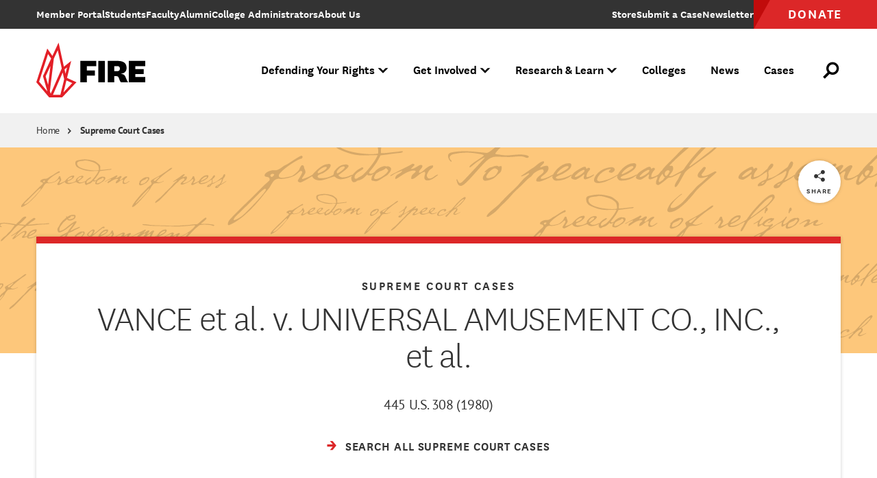

--- FILE ---
content_type: text/html; charset=UTF-8
request_url: https://www.thefire.org/supreme-court/vance-et-al-v-universal-amusement-co-inc-et-al/opinions
body_size: 26065
content:
<!DOCTYPE html>
<html lang="en" dir="ltr" prefix="og: https://ogp.me/ns#">
  <head>
    <meta charset="utf-8" />
<link rel="canonical" href="https://www.thefire.org/supreme-court/vance-et-al-v-universal-amusement-co-inc-et-al/opinions" />
<link rel="apple-touch-icon" href="/themes/custom/fire/assets/pwa/icons/apple-touch-icon.png" />
<meta property="og:site_name" content="The Foundation for Individual Rights and Expression" />
<meta property="og:url" content="https://www.thefire.org/supreme-court/vance-et-al-v-universal-amusement-co-inc-et-al/opinions" />
<meta property="og:title" content="VANCE et al. v. UNIVERSAL AMUSEMENT CO., INC., et al." />
<meta property="og:image" content="https://www.thefire.org/sites/default/files/styles/1200x630/public/2023/06/Social_Card-03.png?h=86e17f13&amp;itok=dYDfRDZ7" />
<meta name="twitter:card" content="summary_large_image" />
<meta name="theme-color" content="#333333" />
<link rel="manifest" href="/themes/custom/fire/assets/pwa/manifest.json" crossorigin="use-credentials" />
<meta name="Generator" content="Drupal 10 (https://www.drupal.org)" />
<meta name="MobileOptimized" content="width" />
<meta name="HandheldFriendly" content="true" />
<meta name="viewport" content="width=device-width, initial-scale=1.0" />
<link rel="icon" href="/themes/custom/fire/assets/pwa/icons/favicon.ico" type="image/vnd.microsoft.icon" />
<link rel="icon" href="/themes/custom/fire/assets/pwa/icons/favicon.svg" type="image/svg+xml" />
<link rel="preload" href="/themes/custom/fire/assets/fonts/national/national-thin.woff2" as="font" type="font/woff2" crossorigin="anonymous" />
<link rel="preload" href="/themes/custom/fire/assets/fonts/national/national-light.woff2" as="font" type="font/woff2" crossorigin="anonymous" />
<link rel="preload" href="/themes/custom/fire/assets/fonts/national/national-medium-italic.woff2" as="font" type="font/woff2" crossorigin="anonymous" />
<link rel="preload" href="/themes/custom/fire/assets/fonts/national/national-semibold.woff2" as="font" type="font/woff2" crossorigin="anonymous" />
<link rel="preload" href="/themes/custom/fire/assets/fonts/national/national-bold.woff2" as="font" type="font/woff2" crossorigin="anonymous" />
<link rel="preload" href="/themes/custom/fire/assets/fonts/pt-sans/PTSans-Regular.woff2" as="font" type="font/woff2" crossorigin="anonymous" />
<link rel="preload" href="/themes/custom/fire/assets/fonts/pt-sans/PTSans-Italic.woff2" as="font" type="font/woff2" crossorigin="anonymous" />
<link rel="preload" href="/themes/custom/fire/assets/fonts/pt-sans/PTSans-Bold.woff2" as="font" type="font/woff2" crossorigin="anonymous" />
<link rel="preload" href="/themes/custom/fire/assets/fonts/pt-sans/PTSans-BoldItalic.woff2" as="font" type="font/woff2" crossorigin="anonymous" />

    <title>VANCE et al. v. UNIVERSAL AMUSEMENT CO., INC., et al. | The Foundation for Individual Rights and Expression</title>
    <link rel="stylesheet" media="all" href="/sites/default/files/css/css_hXEqYD1sgavrngEy8LHQXe0l97Cu6gzYrRziYIGp0wI.css?delta=0&amp;language=en&amp;theme=fire&amp;include=eJxLzi9K1U8pKi1IzNFLzEqs0ElGEkjJTMzJT9dJywQKJSUWp0JYuanFxYnpqcUQXnFJYklmsk5xZXFJai5YFQAkXh92" />
<link rel="stylesheet" media="all" href="/sites/default/files/css/css_GWneoi_6eUEqshvR6lzIpqC1_FmQaRuso5SVz3MVDHU.css?delta=1&amp;language=en&amp;theme=fire&amp;include=eJxLzi9K1U8pKi1IzNFLzEqs0ElGEkjJTMzJT9dJywQKJSUWp0JYuanFxYnpqcUQXnFJYklmsk5xZXFJai5YFQAkXh92" />

    <script src="/sites/default/files/js/js_gun8g6YMKJaD_Qu5ro2ERz_HcIexRNJHVRDUpFnEbv0.js?scope=header&amp;delta=0&amp;language=en&amp;theme=fire&amp;include=eJxdi0EKgDAMBD9U7JNKbLeyqI0kEb-vgidPAzO7nYbcz9FM6DiP1F_hssG7WkWpqivx1xwBkxrU4V8LCdbkDFxsKM_UInMw0oX5Oe3549Qomy43jsUwAg"></script>


    
    <style>
      /* Icomoon */
      @font-face {
        font-family: 'icomoon';
        src: url('/themes/custom/fire/assets/fonts/icomoon.woff2?60ubi1') format('woff2');
        font-weight: normal;
        font-style: normal;
        font-display: swap;
      }

      /* "National" font-face Licensed from https://klim.co.nz/ */
      @font-face {
        font-family: 'National';
        src: url('/themes/custom/fire/assets/fonts/national/national-thin.woff2') format('woff2');
        font-style: normal;
        font-weight: 100;
        font-display: swap;
      }

      @font-face {
        font-family: 'National';
        src: url('/themes/custom/fire/assets/fonts/national/national-light.woff2') format('woff2');
        font-style: normal;
        font-weight: 300;
        font-display: swap;
      }

      @font-face {
        font-family: 'National';
        src: url('/themes/custom/fire/assets/fonts/national/national-medium-italic.woff2') format('woff2');
        font-style: italic;
        font-weight: 500;
        font-display: swap;
      }

      @font-face {
        font-family: 'National';
        src: url('/themes/custom/fire/assets/fonts/national/national-semibold.woff2') format('woff2');
        font-style: normal;
        font-weight: 600;
        font-display: swap;
      }

      @font-face {
        font-family: 'National';
        src: url('/themes/custom/fire/assets/fonts/national/national-bold.woff2') format('woff2');
        font-style: normal;
        font-weight: 700;
        font-display: swap;
      }

      /* GOOGLE FONTS */
      @font-face {
        font-family: 'PTSans';
        src: url('/themes/custom/fire/assets/fonts/pt-sans/PTSans-Regular.woff2') format('woff2');
        font-style: normal;
        font-weight: 400;
        font-display: swap;
      }

      @font-face {
        font-family: 'PTSans';
        src: url('/themes/custom/fire/assets/fonts/pt-sans/PTSans-Italic.woff2') format('woff2');
        font-style: italic;
        font-weight: 400;
        font-display: swap;
      }

      @font-face {
        font-family: 'PTSans';
        src: url('/themes/custom/fire/assets/fonts/pt-sans/PTSans-Bold.woff2') format('woff2');
        font-style: normal;
        font-weight: 700;
        font-display: swap;
      }

      @font-face {
        font-family: 'PTSans';
        src: url('/themes/custom/fire/assets/fonts/pt-sans/PTSans-BoldItalic.woff2') format('woff2');
        font-style: italic;
        font-weight: 700;
        font-display: swap;
      }
    </style>

    <!-- Google Tag Manager -->
    <script>(function(w,d,s,l,i){w[l]=w[l]||[];w[l].push({'gtm.start':
    new Date().getTime(),event:'gtm.js'});var f=d.getElementsByTagName(s)[0],
    j=d.createElement(s),dl=l!='dataLayer'?'&l='+l:'';j.async=true;j.src=
    'https://www.googletagmanager.com/gtm.js?id='+i+dl;f.parentNode.insertBefore(j,f);
    })(window,document,'script','dataLayer','GTM-NJZGMN9');</script>
    <!-- End Google Tag Manager -->

    <!-- WDS tracking -->
    <script type="text/javascript" src="//tags.wdsvc.net/controller.js?id=100462" defer></script>
    <!-- End WDS tracking -->

    <script>
    function attentiveOptIn(value, type = 'email') {
      window.dataLayer = window.dataLayer || [];
      window.dataLayer.push({
              event: "attentive_opt_in", // Custom event name
              optInValue: value,  // Pass the user ID if available, default to null
              optInType: type // Define optInType type, which is email or sms
          });
    }
    </script>
  </head>
  <body class="path-node page-node-type-decision page--include-toc">
    <!-- Google Tag Manager (noscript) -->
    <noscript><iframe src="https://www.googletagmanager.com/ns.html?id=GTM-NJZGMN9"
    height="0" width="0" style="display:none;visibility:hidden"></iframe></noscript>
    <!-- End Google Tag Manager (noscript) -->

        <a class="skiplink" href="#maincontent">Skip to main content</a>

    
      <div class="dialog-off-canvas-main-canvas" data-off-canvas-main-canvas>
    <div class="page-container">

  <div data-sitewide-alert role="banner"></div>



  <header class="site-header js-site-header">
  <div class="inner">
      <a class="logo" href="/" aria-label="The Foundation for Individual Rights and Expression" role="link">
  <svg xmlns="http://www.w3.org/2000/svg" viewBox="0 0 200 96">
  <g class="name">
    <polygon points="74.7,67 74.7,31 101.7,31 101.7,40 85.8,40 85.8,47 99.4,47 99.4,55.9 85.8,55.9 85.8,67 		"/>
    <rect x="105.2" y="31" width="11.2" height="36.1"/>
    <path d="M143.6,67c-1.1-1-1.6-2.2-2.3-4l-1.1-2.8c-0.9-2.5-1.9-3.5-4.8-3.5h-3V67h-11.2V31h16.9c10.3,0,15.1,4.1,15.1,11.9
      c0,6.4-4.2,9.1-9.4,9.6v0.3c3.8,0.2,6.1,2,7.3,4.6l2.2,5.3c0.8,1.8,1.5,3.1,2.6,4.3L143.6,67L143.6,67z M132.4,48.3h4.9
      c3.1,0,4.6-1.3,4.6-4.3c0-2.8-1.6-4.2-4.6-4.2h-4.9V48.3z"/>
    <polygon points="184.8,67 156.9,67 156.9,31 184.8,31 184.8,40 168.1,40 168.1,44.9 182.4,44.9 182.4,53.2 168.1,53.2 168.1,58.1
      184.8,58.1"/>
  </g>
  <g class="tagline">
    <path d="M75.2,80.8v-7.8h4.2v.6h-3.5v3h3.1v.6h-3.1v3.6h-.7Zm5-3.1c0-2.1,1-3.1,2.6-3.1s2.6,1.1,2.6,3.1c0,2.1-1,3.2-2.6,3.2s-2.6-1.1-2.6-3.2Zm.7,0c0,1.7,.7,2.7,1.9,2.7,1.3,0,2-.9,2-2.7,0-1.7-.7-2.6-2-2.6s-1.9,.9-1.9,2.6Zm9.9,1.8c-.3,.9-1,1.4-2,1.4-1.1,0-1.9-.6-1.9-2v-4.2h.7v4.1c0,1.1,.5,1.6,1.4,1.6s1.8-.8,1.8-2.2v-3.5h.7v6.1h-.6l-.1-1.3Zm3.3-3.4c.3-.9,1-1.5,2-1.5,1.1,0,1.9,.6,1.9,1.9v4.3h-.7v-4.1c0-1-.5-1.5-1.3-1.5-1,0-1.8,.7-1.8,2.2v3.4h-.7v-6.1h.5l.1,1.4Zm9.9-4.1h.7v8.8h-.6l-.1-1.3c-.3,.9-1.1,1.4-2.1,1.4-1.3,0-2.4-1-2.4-3.1s1-3.3,2.7-3.3c.9,0,1.6,.6,1.8,1.2v-3.7Zm0,5.1c0-1.4-1-1.9-1.8-1.9-1.1,0-2,.8-2,2.7,0,1.7,.8,2.5,1.9,2.5,.9,0,1.9-.6,1.9-2v-1.3Zm6.6,2.4c0,.6,.2,.8,.5,.8,.1,0,.2,0,.3-.1v.6c-.1,0-.2,.1-.4,.1-.6,0-.9-.3-1-1.1-.3,.8-1.1,1.1-1.9,1.1-1.1,0-1.9-.6-1.9-1.6,0-1.2,.9-1.9,2.9-1.9h.8v-.8c0-1-.6-1.4-1.4-1.4s-1.3,.3-1.4,1.2l-.6-.1c.1-1.3,1.1-1.7,2.1-1.7,1.1,0,2,.5,2,1.9v3h0Zm-.7-1.6h-.6c-1.5,0-2.4,.4-2.4,1.4,0,.7,.5,1.2,1.3,1.2s1.7-.5,1.7-1.5v-1.1Zm5.6,2.6c-.3,.3-.8,.4-1.3,.4-.9,0-1.5-.5-1.5-1.5v-4.1h-.9v-.6h.9v-1.3l.7-.1v1.4h1.8v.6h-1.8v4c0,.8,.4,1.1,.9,1.1,.4,0,.7-.1,1-.4l.2,.5Zm1.6-8.2c.3,0,.5,.2,.5,.5s-.2,.5-.5,.5-.5-.2-.5-.5,.2-.5,.5-.5Zm.3,2.4v6.1h-.7v-6.1h.7Zm1.6,3c0-2.1,1-3.1,2.6-3.1s2.6,1.1,2.6,3.1c0,2.1-1,3.2-2.6,3.2s-2.6-1.1-2.6-3.2Zm.7,0c0,1.7,.7,2.7,1.9,2.7,1.3,0,2-.9,2-2.7,0-1.7-.7-2.6-2-2.6s-1.9,.9-1.9,2.6Zm6.8-1.6c.3-.9,1-1.5,2-1.5,1.1,0,1.9,.6,1.9,1.9v4.3h-.7v-4.1c0-1-.5-1.5-1.3-1.5-1,0-1.8,.7-1.8,2.2v3.4h-.7v-6.1h.5l.1,1.4Zm7.8-.8v-.6h.9v-.9c0-1.4,.8-2,1.8-2,.5,0,.8,.1,1.1,.3l-.2,.6c-.3-.2-.6-.3-.9-.3-.7,0-1.1,.4-1.1,1.4v.8h1.6v.6h-1.6v5.5h-.7v-5.5l-.9,.1h0Zm3.8,2.4c0-2.1,1-3.1,2.6-3.1s2.6,1.1,2.6,3.1c0,2.1-1,3.2-2.6,3.2s-2.6-1.1-2.6-3.2Zm.6,0c0,1.7,.7,2.7,1.9,2.7,1.3,0,2-.9,2-2.7,0-1.7-.7-2.6-2-2.6-1.2,0-1.9,.9-1.9,2.6Zm9.2-2.3c-.2-.1-.3-.1-.6-.1-1,0-1.7,1-1.7,2.3v3.2h-.7v-6.1h.6l.1,1.7c.2-1.1,.9-1.8,2-1.8,.2,0,.3,0,.4,.1l-.1,.7Zm4.9-2.4v7.8h-.7v-7.8h.7Zm2.8,3.1c.3-.9,1-1.5,2-1.5,1.1,0,1.9,.6,1.9,1.9v4.3h-.7v-4.1c0-1-.5-1.5-1.3-1.5-1,0-1.8,.7-1.8,2.2v3.4h-.7v-6.1h.5l.1,1.4Zm9.9-4.1h.7v8.8h-.6l-.1-1.3c-.3,.9-1.1,1.4-2.1,1.4-1.3,0-2.4-1-2.4-3.1s1-3.3,2.7-3.3c.9,0,1.6,.6,1.8,1.2v-3.7h0Zm0,5.1c0-1.4-1-1.9-1.8-1.9-1.1,0-2,.8-2,2.7,0,1.7,.8,2.5,1.9,2.5,.9,0,1.9-.6,1.9-2v-1.3h0Zm3-4.8c.3,0,.5,.2,.5,.5s-.2,.5-.5,.5-.5-.2-.5-.5,.3-.5,.5-.5Zm.4,2.4v6.1h-.7v-6.1h.7Zm1.2,0h.7l1.5,4.2c.3,.9,.4,1.5,.4,1.5h0s.1-.6,.4-1.5l1.4-4.2h.7l-2.2,6.1h-.8l-2.1-6.1Zm6.6-2.4c.3,0,.5,.2,.5,.5s-.2,.5-.5,.5-.5-.2-.5-.5c.1-.3,.3-.5,.5-.5Zm.4,2.4v6.1h-.7v-6.1h.7Zm6.1-2.7h.7v8.8h-.6l-.1-1.3c-.3,.9-1.1,1.4-2.1,1.4-1.3,0-2.4-1-2.4-3.1s1-3.3,2.7-3.3c.9,0,1.6,.6,1.8,1.2v-3.7h0Zm0,5.1c0-1.4-1-1.9-1.8-1.9-1.1,0-2,.8-2,2.7,0,1.7,.8,2.5,1.9,2.5,.9,0,1.9-.6,1.9-2v-1.3h0Zm6.6,2.4c-.3,.9-1,1.4-2,1.4-1.1,0-1.9-.6-1.9-2v-4.2h.7v4.1c0,1.1,.5,1.6,1.4,1.6s1.8-.8,1.8-2.2v-3.5h.7v6.1h-.6l-.1-1.3Zm6.5,0c0,.6,.2,.8,.5,.8,.1,0,.2,0,.3-.1v.6c-.1,0-.2,.1-.4,.1-.6,0-.9-.3-1-1.1-.3,.8-1.1,1.1-1.9,1.1-1.1,0-1.9-.6-1.9-1.6,0-1.2,.9-1.9,2.9-1.9h.8v-.8c0-1-.6-1.4-1.4-1.4s-1.3,.3-1.4,1.2l-.6-.1c.1-1.3,1.1-1.7,2.1-1.7,1.1,0,2,.5,2,1.9v3h0Zm-.7-1.6h-.6c-1.5,0-2.4,.4-2.4,1.4,0,.7,.5,1.2,1.3,1.2s1.7-.5,1.7-1.5v-1.1Zm4.4,2.9c-.2,.1-.4,.1-.5,.1-.7,0-1.1-.4-1.1-1.1v-7.7h.7v7.6c0,.5,.2,.7,.6,.7,.2,0,.3,0,.4-.1l-.1,.5h0Zm-120.2,12.3c-.2-.2-.3-.4-.4-.8l-.3-1.4c-.2-.9-.8-1.3-1.7-1.3h-1.5v3.4h-.7v-7.8h2.4c1.7,0,2.5,.8,2.5,2.1,0,1.2-.8,1.9-1.8,1.9h0c.8,.1,1.2,.4,1.4,1.3l.4,1.5c.1,.4,.2,.6,.4,.9l-.7,.2h0Zm-3.9-4.1h1.7c1.2,0,1.8-.5,1.8-1.6,0-1-.6-1.6-1.8-1.6h-1.7v3.2Zm6.4-4.4c.3,0,.5,.2,.5,.5s-.2,.5-.5,.5-.5-.2-.5-.5,.3-.5,.5-.5Zm.4,2.4v6.1h-.7v-6.1h.7Zm5.7,.5c.3-.2,.5-.5,.5-1.1l.6,.2c-.1,.7-.4,1.1-.9,1.2,.2,.3,.3,.7,.3,1.1,0,1.3-1,2.1-2.3,2.1-.3,0-.7-.1-.9-.1-.3,.2-.5,.4-.5,.7,0,.4,.3,.6,.9,.6h1.4c1.2,0,2,.5,2,1.6,0,1.5-1.6,2-3.1,2-1.3,0-2.6-.4-2.6-1.7,0-.9,.7-1.5,1.6-1.5-.5,0-.8-.4-.8-.9s.3-.8,.8-.9c-.7-.3-1.1-1-1.1-1.8,0-1.3,.9-2.1,2.3-2.1,.8-.1,1.4,.2,1.8,.6Zm-1.9,7.8c1.2,0,2.4-.3,2.4-1.4,0-.7-.4-1.1-1.4-1.1h-1.3c-1,0-1.7,.4-1.7,1.2,0,1,.9,1.3,2,1.3Zm.1-4.8c1,0,1.6-.6,1.6-1.6s-.6-1.6-1.6-1.6-1.6,.6-1.6,1.6,.6,1.6,1.6,1.6Zm4.9-2.1c.3-.9,.9-1.5,2-1.5s1.9,.6,1.9,1.9v4.3h-.7v-4.1c0-1-.5-1.5-1.3-1.5-1,0-1.8,.7-1.8,2.2v3.4h-.7v-8.8h.7l-.1,4.1h0Zm8.6,4.4c-.3,.3-.8,.4-1.3,.4-.9,0-1.5-.5-1.5-1.5v-4.1h-.9v-.6h.9v-1.3l.7-.1v1.4h1.8v.6h-1.8v4c0,.8,.4,1.1,.9,1.1,.4,0,.7-.1,1-.4l.2,.5Zm1.2-1.3c.1,.8,.7,1.2,1.6,1.2s1.5-.3,1.5-1.1c0-.7-.4-1-1.2-1.2l-.8-.2c-1-.2-1.5-.7-1.5-1.6,0-1.2,1-1.7,2-1.7,1.2,0,1.9,.5,2.1,1.6l-.6,.1c-.1-.8-.6-1.2-1.4-1.2s-1.4,.4-1.4,1.1c0,.6,.3,.9,1.1,1.1l.8,.2c1,.3,1.6,.7,1.6,1.7,0,1.2-.9,1.7-2.2,1.7-1.2,0-2-.5-2.2-1.5l.6-.2Zm11.9,.3c0,.6,.2,.8,.5,.8,.1,0,.2,0,.3-.1v.6c-.1,0-.2,.1-.4,.1-.6,0-.9-.3-1-1.1-.3,.8-1.1,1.1-1.9,1.1-1.1,0-1.9-.6-1.9-1.6,0-1.2,.9-1.9,2.9-1.9h.8v-.8c0-1-.6-1.4-1.4-1.4s-1.3,.3-1.4,1.2l-.6-.1c.1-1.3,1.1-1.7,2.1-1.7,1.1,0,2,.5,2,1.9v3h0Zm-.7-1.7h-.6c-1.5,0-2.4,.4-2.4,1.4,0,.7,.5,1.2,1.3,1.2s1.7-.5,1.7-1.5v-1.1Zm3.4-1.7c.3-.9,1-1.5,2-1.5,1.1,0,1.9,.6,1.9,1.9v4.3h-.7v-4.1c0-1-.5-1.5-1.3-1.5-1,0-1.8,.7-1.8,2.2v3.4h-.7v-6.1h.5l.1,1.4Zm9.9-4.2h.7v8.8h-.6l-.1-1.3c-.3,.9-1.1,1.4-2.1,1.4-1.3,0-2.4-1-2.4-3.1s1-3.3,2.7-3.3c.9,0,1.6,.6,1.8,1.2v-3.7Zm0,5.1c0-1.4-1-1.9-1.8-1.9-1.1,0-2,.8-2,2.7,0,1.7,.8,2.5,1.9,2.5,.9,0,1.9-.6,1.9-2v-1.3h0Zm10,3.8h-4.4v-7.8h4.4v.6h-3.7v3h3.3v.6h-3.3v3h3.7v.6h0Zm3.9-1.9c-.5-.7-.5-.8-.5-.8h-.1s0,.2-.5,.9l-1.2,1.8h-.7l2.1-3.1-2-3h.8l1.1,1.7c.5,.7,.5,.9,.5,.9h0s.1-.2,.5-.9l1.1-1.7h.7l-2,3,2.1,3.1h-.8l-1.1-1.9Zm3.7,4.5h-.7v-8.8h.5l.1,1.3c.3-1,1.2-1.5,2.1-1.5,1.5,0,2.4,1,2.4,3s-1,3.3-2.6,3.3c-1,0-1.7-.6-1.9-1.2l.1,3.9h0Zm0-5c0,1.4,.9,2,1.8,2,1.1,0,2-.8,2-2.7,0-1.7-.8-2.5-1.9-2.5-1,0-1.9,.7-1.9,2.1v1.1h0Zm8.7-3c-.2-.1-.3-.1-.6-.1-1,0-1.7,1-1.7,2.3v3.2h-.7v-6.1h.6l.1,1.7c.2-1.1,.9-1.8,2-1.8,.2,0,.3,0,.4,.1l-.1,.7Zm4.8,3.7l.6,.1c-.2,1.2-1.1,1.6-2.3,1.6-1.6,0-2.6-1.1-2.6-3.1s1-3.2,2.6-3.2c1.5,0,2.2,1,2.2,2.4,0,.3,0,.6-.1,.8h-4.1c0,1.6,.7,2.6,2,2.6,1,0,1.5-.3,1.7-1.2Zm-.1-1.9v-.4c0-1-.6-1.7-1.6-1.7-1.1,0-1.8,.8-1.9,2.1h3.5Zm2.4,2c.1,.8,.7,1.2,1.6,1.2s1.5-.3,1.5-1.1c0-.7-.4-1-1.2-1.2l-.8-.2c-1-.2-1.5-.7-1.5-1.6,0-1.2,1-1.7,2-1.7,1.2,0,1.9,.5,2.1,1.6l-.6,.1c-.1-.8-.6-1.2-1.4-1.2s-1.4,.4-1.4,1.1c0,.6,.3,.9,1.1,1.1l.8,.2c1,.3,1.6,.7,1.6,1.7,0,1.2-.9,1.7-2.2,1.7-1.2,0-2-.5-2.2-1.5l.6-.2Zm5.2,0c.1,.8,.7,1.2,1.6,1.2s1.5-.3,1.5-1.1c0-.7-.4-1-1.2-1.2l-.8-.2c-1-.2-1.5-.7-1.5-1.6,0-1.2,1-1.7,2-1.7,1.2,0,1.9,.5,2.1,1.6l-.6,.1c-.1-.8-.6-1.2-1.4-1.2s-1.4,.4-1.4,1.1c0,.6,.3,.9,1.1,1.1l.8,.2c1,.3,1.6,.7,1.6,1.7,0,1.2-.9,1.7-2.2,1.7-1.2,0-2-.5-2.2-1.5l.6-.2Zm5.6-6.9c.3,0,.5,.2,.5,.5s-.2,.5-.5,.5-.5-.2-.5-.5c.1-.3,.3-.5,.5-.5Zm.4,2.4v6.1h-.7v-6.1h.7Zm1.6,3c0-2.1,1-3.1,2.6-3.1s2.6,1.1,2.6,3.1c0,2.1-1,3.2-2.6,3.2-1.6,0-2.6-1.1-2.6-3.2Zm.7,0c0,1.7,.7,2.7,1.9,2.7,1.3,0,2-.9,2-2.7,0-1.7-.7-2.6-2-2.6-1.2,0-1.9,.9-1.9,2.6Zm6.7-1.6c.3-.9,1-1.5,2-1.5,1.1,0,1.9,.6,1.9,1.9v4.3h-.7v-4.1c0-1-.5-1.5-1.3-1.5-1,0-1.8,.7-1.8,2.2v3.4h-.7v-6.1h.5l.1,1.4Z"/>
  </g>
	<path class="mark" fill="#e31f27" d="M52.1,59.7L59.2,31l-12.4,9.8L37.8,0.1L27.3,22.6l-8.7-12.5L0,67l21.7,25.4H44L68.1,67L52.1,59.7z M52.2,41.9
		l-2.7,10.8l-1.6-7.4L52.2,41.9z M18.7,82.4l-14-16.4l15.2-46.6l5.3,7.6L11.3,56.7l7.4,25.5L18.7,82.4z M24,39.5l-4,32.1L15.8,57
		L24,39.5z M23,81.8l6.7-54.7L36.4,13l6.8,30.7l0,0L24.4,86.4L23,81.8z M28.2,88.2l16.6-37.6L47.3,62l-6.5,26.3H28.2z M51.1,63.9
		l9.9,4.5L46.1,84.1L51.1,63.9z"/>
</svg>
</a>

<div class="menu-outer js-menu-outer">
  <nav class="super-nav">
    <ul><li class="item" tabindex="-1"><a href="https://www.thefire.org/members/" class="link"><span class="inner-text">Member Portal</span></a></li><li class="item" tabindex="-1"><a href="/students" class="link" data-drupal-link-system-path="node/23273"><span class="inner-text">Students</span></a></li><li class="item" tabindex="-1"><a href="/faculty" class="link" data-drupal-link-system-path="node/23277"><span class="inner-text">Faculty</span></a></li><li class="item" tabindex="-1"><a href="/alumni" class="link" data-drupal-link-system-path="node/23272"><span class="inner-text">Alumni</span></a></li><li class="item" tabindex="-1"><a href="/college-administrators" class="link" data-drupal-link-system-path="node/23276"><span class="inner-text">College Administrators</span></a></li><li class="item" tabindex="-1"><a href="/about-us" class="link" data-drupal-link-system-path="node/2"><span class="inner-text">About Us</span></a></li></ul>

    <ul class="desktop-only"><li class="item store" tabindex="-1"><a href="https://shop.thefire.org/" class="link"><span class="inner-text">Store</span></a></li><li class="item contact" tabindex="-1"><a href="/submit-a-case" class="link"><span class="inner-text">Submit a Case</span></a></li><li class="item additional_link" tabindex="-1"><a href="/get-involved/subscribe-fire-updates" class="link"><span class="inner-text">Newsletter</span></a></li><li class="item donate" tabindex="-1"><a href="https://www.thefire.org/donate?form=FUNCNZRZALN" class="link"><span class="inner-text">Donate</span></a></li></ul>  </nav>

  



  <div class="main"><nav class="nav js-site-header-nav" aria-label="Main Site Navigation"><ul class="global-mobile-links"><li class="item home" tabindex="-1"><a href="/" class="link">Home</a></li><li class="item store" tabindex="-1"><a href="https://shop.thefire.org/" class="link">Store</a></li><li class="item donate" tabindex="-1"><a href="https://www.thefire.org/donate?form=FUNCNZRZALN" class="link">Donate</a></li></ul><ul><li class="item js-site-header-nav-top-item" tabindex="-1" data-children="true" data-parent-has-link="true" data-expanded="false"><button class="no-link js-no-link" aria-expanded="false"><span class="inner-text">Defending Your Rights</span><span class="symbol" aria-hidden="true"></span></button><div class="dropdown js-dropdown" aria-hidden="true" data-card-count="1"><div class="inner"><ul class="list"><li class="item" tabindex="-1" data-children="true" data-expanded="false"><span class="eyebrow"><span class="inner-text">What We Do </span></span><ul class="sublist"><li class="item" tabindex="-1" data-children="false"><a href="/defending-your-rights/individual-rights-advocacy" class="link" data-drupal-link-system-path="node/23294">Individual Rights Advocacy</a></li><li class="item" tabindex="-1" data-children="false"><a href="/defending-your-rights/reforming-college-policies" class="link" data-drupal-link-system-path="node/23318">Reforming College Policies</a></li><li class="item" tabindex="-1" data-children="false"><a href="/defending-your-rights/legal-support" class="link" data-drupal-link-system-path="node/23299">Legal Support</a></li><li class="item" tabindex="-1" data-children="false"><a href="/defending-your-rights/legislative-policy-reform" class="link" data-drupal-link-system-path="node/21">Legislative Policy Reform</a></li><li class="item" tabindex="-1" data-children="false"><a href="/defending-your-rights/our-impact" class="link" data-drupal-link-system-path="node/23316">Our Impact</a></li></ul></li></ul><ul class="list"><li class="item" tabindex="-1" data-children="true" data-expanded="false"><span class="eyebrow"><span class="inner-text">What we defend</span></span><ul class="sublist"><li class="item" tabindex="-1" data-children="false"><a href="/defending-your-rights/free-speech" class="link" data-drupal-link-system-path="node/23314">Free Speech</a></li><li class="item" tabindex="-1" data-children="false"><a href="/defending-your-rights/academic-freedom" class="link" data-drupal-link-system-path="node/23313">Academic Freedom</a></li><li class="item" tabindex="-1" data-children="false"><a href="/defending-your-rights/religious-liberty" class="link" data-drupal-link-system-path="node/23309">Religious Liberty</a></li><li class="item" tabindex="-1" data-children="false"><a href="/defending-your-rights/due-process" class="link" data-drupal-link-system-path="node/23312">Due Process</a></li><li class="item" tabindex="-1" data-children="false"><a href="/defending-your-rights/press-freedom" class="link" data-drupal-link-system-path="node/23305">Press Freedom</a></li><li class="item" tabindex="-1" data-children="false"><a href="/defending-your-rights/freedom-of-assembly" class="link" data-drupal-link-system-path="node/23311">Freedom of Assembly</a></li><li class="item" tabindex="-1" data-children="false"><a href="/defending-your-rights/freedom-of-conscience" class="link" data-drupal-link-system-path="node/26">Freedom of Conscience</a></li><li class="item" tabindex="-1" data-children="false"><a href="/defending-your-rights/title-ix" class="link" data-drupal-link-system-path="node/23308">Title IX</a></li></ul></li></ul><ul class="cards"><li class="item js-link-event"><div class="inner"><div class="title">
        Have your rights been violated?
  </div><div class="description">
        If you face retaliation over protected speech, reach out to FIRE to learn more about how we can protect your rights.
  </div><a href="/submit-a-case" class="link js-link-event-link"><span class="inner-text">Submit a Case</span></a></div><picture class="bg-image"><img loading="eager" src="/sites/default/files/styles/450x300/public/2022/08/students-college-campus-Shutterstock-19.jpg.webp?itok=WfYU4HU1" width="450" height="300" alt="College student at an urban city campus"></picture></li></ul></div></div></li><li class="item js-site-header-nav-top-item" tabindex="-1" data-children="true" data-parent-has-link="true" data-expanded="false"><button class="no-link js-no-link" aria-expanded="false"><span class="inner-text">Get Involved</span><span class="symbol" aria-hidden="true"></span></button><div class="dropdown js-dropdown" aria-hidden="true" data-card-count="2"><div class="inner"><ul class="list"><li class="item" tabindex="-1" data-children="true" data-expanded="false"><span class="eyebrow"><span class="inner-text">Make a difference</span></span><ul class="sublist"><li class="item" tabindex="-1" data-children="false"><a href="/get-involved/subscribe-fire-updates" class="link" data-drupal-link-system-path="node/19">Get FIRE Updates</a></li><li class="item" tabindex="-1" data-children="false"><a href="/get-involved/take-action" class="link" data-drupal-link-system-path="node/25019">Take Action</a></li><li class="item" tabindex="-1" data-children="false"><a href="/donate" class="link" data-drupal-link-system-path="node/27">Donate</a></li><li class="item" tabindex="-1" data-children="false"><a href="/get-involved/events" class="link" data-drupal-link-system-path="node/53">Attend an Event</a></li><li class="item" tabindex="-1" data-children="false"><a href="/research-learn/fire-staff-speakers" class="link" data-drupal-link-system-path="node/22869">Host a FIRE Speaker</a></li><li class="item" tabindex="-1" data-children="false"><a href="/get-involved/be-an-advocate" class="link" data-drupal-link-system-path="node/23293">Be an Advocate</a></li><li class="item" tabindex="-1" data-children="false"><a href="/careers" class="link" data-drupal-link-system-path="node/9">Join Our Team</a></li></ul></li></ul><ul class="cards"><li class="item js-link-event"><div class="inner"><div class="title">
        Subscribe to FIRE Updates
  </div><div class="description">
        Stay up to date with FIRE&#039;s biggest cases and battles for free expression.
  </div><a href="/get-involved/subscribe-fire-updates" class="link js-link-event-link"><span class="inner-text">Subscribe</span></a></div><picture class="bg-image"><img loading="eager" src="/sites/default/files/styles/450x300/public/2023/04/Scholars%20Under%20Fire%20report%202000%20to%202022%20featured%20image.png.webp?itok=IvLKKnh0" width="450" height="300" alt="Woman speaking through a megaphone"></picture></li><li class="item js-link-event"><div class="inner"><div class="title">
        Take Action
  </div><div class="description">
        Across the nation, free speech rights are under attack. Join us in defending this essential quality of liberty. Make your voice heard and join a campaign.
  </div><a href="/get-involved/take-action" class="link js-link-event-link"><span class="inner-text">Protect Free Speech</span></a></div><picture class="bg-image"><img loading="eager" src="/sites/default/files/styles/450x300/public/2024/06/Take%20Action%20graphic%20with%20bullhorn.jpg.webp?itok=w70V1WY9" width="450" height="300" alt="Take Image graphic with bullhorn"></picture></li></ul></div></div></li><li class="item js-site-header-nav-top-item" tabindex="-1" data-children="true" data-parent-has-link="true" data-expanded="false"><button class="no-link js-no-link" aria-expanded="false"><span class="inner-text">Research &amp; Learn</span><span class="symbol" aria-hidden="true"></span></button><div class="dropdown js-dropdown" aria-hidden="true" data-card-count="2"><div class="inner"><ul class="list"><li class="item" tabindex="-1" data-children="true" data-expanded="false"><span class="eyebrow"><span class="inner-text">Resources</span></span><ul class="sublist"><li class="item" tabindex="-1" data-children="false"><a href="/research-learn" class="link" data-drupal-link-system-path="node/23371">Resource Library</a></li><li class="item" tabindex="-1" data-children="false"><a href="/research-learn?_page=1&amp;keywords=&amp;_limit=6&amp;resource_type=1566" class="link" data-drupal-link-query="{&quot;_limit&quot;:&quot;6&quot;,&quot;_page&quot;:&quot;1&quot;,&quot;keywords&quot;:&quot;&quot;,&quot;resource_type&quot;:&quot;1566&quot;}" data-drupal-link-system-path="node/23371">Reports</a></li><li class="item" tabindex="-1" data-children="false"><a href="/research-learn?_page=1&amp;keywords=&amp;_limit=6&amp;resource_type=1559" class="link" data-drupal-link-query="{&quot;_limit&quot;:&quot;6&quot;,&quot;_page&quot;:&quot;1&quot;,&quot;keywords&quot;:&quot;&quot;,&quot;resource_type&quot;:&quot;1559&quot;}" data-drupal-link-system-path="node/23371">Issue Pages</a></li><li class="item" tabindex="-1" data-children="false"><a href="/research-learn?_page=1&amp;keywords=&amp;_limit=6&amp;resource_type=1562" class="link" data-drupal-link-query="{&quot;_limit&quot;:&quot;6&quot;,&quot;_page&quot;:&quot;1&quot;,&quot;keywords&quot;:&quot;&quot;,&quot;resource_type&quot;:&quot;1562&quot;}" data-drupal-link-system-path="node/23371">Databases</a></li><li class="item" tabindex="-1" data-children="false"><a href="/research-learn?_page=1&amp;keywords=&amp;_limit=6&amp;resource_type=1561" class="link" data-drupal-link-query="{&quot;_limit&quot;:&quot;6&quot;,&quot;_page&quot;:&quot;1&quot;,&quot;keywords&quot;:&quot;&quot;,&quot;resource_type&quot;:&quot;1561&quot;}" data-drupal-link-system-path="node/23371">Campus Guides</a></li><li class="item" tabindex="-1" data-children="false"><a href="/research-learn?_page=1&amp;keywords=&amp;_limit=6&amp;resource_type=1560" class="link" data-drupal-link-query="{&quot;_limit&quot;:&quot;6&quot;,&quot;_page&quot;:&quot;1&quot;,&quot;keywords&quot;:&quot;&quot;,&quot;resource_type&quot;:&quot;1560&quot;}" data-drupal-link-system-path="node/23371">Toolkits</a></li><li class="item" tabindex="-1" data-children="false"><a href="/research-learn?_page=1&amp;keywords=&amp;_limit=6&amp;resource_type=1567" class="link" data-drupal-link-query="{&quot;_limit&quot;:&quot;6&quot;,&quot;_page&quot;:&quot;1&quot;,&quot;keywords&quot;:&quot;&quot;,&quot;resource_type&quot;:&quot;1567&quot;}" data-drupal-link-system-path="node/23371">Books</a></li><li class="item" tabindex="-1" data-children="false"><a href="/supreme-court" class="link" data-drupal-link-system-path="node/23470">Supreme Court Cases</a></li></ul></li></ul><ul class="cards"><li class="item js-link-event"><div class="inner"><div class="title">
        College Free Speech Rankings
  </div><div class="description">
        Presented by FIRE and College Pulse, the 2026 College Free Speech Rankings is the largest survey of campus free expression ever performed.
  </div><a href="https://www.thefire.org/college-free-speech-rankings" class="link js-link-event-link"><span class="inner-text">Explore Rankings</span></a></div><picture class="bg-image"><img loading="eager" src="/sites/default/files/styles/450x300/public/2025/08/2026%20College%20Free%20Speech%20Rankings%20featured%20image.png.webp?itok=vJh2JcQy" width="450" height="300" alt="Black and white image of stately brick university building with a tall white cupola in the foreground with red bars (like from a graph) descending behind it, indicating quantitative analysis."></picture></li><li class="item js-link-event"><div class="inner"><div class="title">
        National Speech Index
  </div><div class="description">
        The National Speech Index is a new quarterly component of America’s Political Pulse, an ongoing weekly survey that will allow researchers to track shifting free speech sentiment in America over time.
  </div><a href="/research-learn/national-speech-index" class="link js-link-event-link"><span class="inner-text">Learn More</span></a></div><picture class="bg-image"><img loading="eager" src="/sites/default/files/styles/450x300/public/2022/08/Pin%20map%20of%20the%20United%20state%20of%20America%20Vector%20illustration%20shutterstock_1515280103.jpg.webp?itok=_OOzh8vA" width="450" height="300" alt="Pin map of the United state of America"></picture></li></ul></div></div></li><li class="item js-site-header-nav-top-item" tabindex="-1" data-children="false" data-parent-has-link="true"><a href="/colleges" class="link" data-drupal-link-system-path="node/23321"><span class="inner-text">Colleges</span></a></li><li class="item js-site-header-nav-top-item" tabindex="-1" data-children="false" data-parent-has-link="true"><a href="/news" class="link" data-drupal-link-system-path="node/43"><span class="inner-text">News</span></a></li><li class="item js-site-header-nav-top-item" tabindex="-1" data-children="false" data-parent-has-link="true"><a href="/cases" class="link" data-drupal-link-system-path="node/95"><span class="inner-text">Cases</span></a></li><li
          class="item mobile-only js-site-header-nav-top-item"
          tabindex="-1"
          data-children="false"
          data-parent-has-link="true"
        ><a href="/submit-a-case" class="link">Submit a Case</a></li><li
          class="item mobile-only js-site-header-nav-top-item"
          tabindex="-1"
          data-children="false"
          data-parent-has-link="true"
        ><a href="/get-involved/subscribe-fire-updates" class="link">Newsletter</a></li></ul></nav></div>

  
</div>

<div class="utility"><button class="search-open js-search-toggle" aria-label="Open Search"></button><button class="menu-toggle js-menu-toggle" aria-label="Toggle menu visibility"><span class="icon" aria-hidden="true"></span></button></div>
<div class="site-header-search js-site-header-search"><div class="inner"><button type="button" class="close js-search-close-btn" aria-label="Close Search"><span class="icon" aria-hidden="true"></span></button><form role="search" method="GET" action="/search"><input class="js-header-search-input" type="search" name="q" aria-label="Search Term(s)" placeholder="Enter search terms"><button class="submit js-header-search-submit" type="submit" aria-label="Submit" disabled></button></form></div></div>
  </div>
</header>


  <main id="maincontent">
    <article class="grid-container">
        


  <article class="breadcrumbs js-breadcrumbs" data-bg-color-top="gray-t3" data-bg-color-btm="gray-t3" data-collapsible-vspace="true" data-menu-expanded="false">
    <div class="inner">
      <div class="inline-crumbs">
        <ul>
          <li class="home"><a href="/">Home</a></li>
          <li class="current-page" data-has-section-menu="false">
                                                                        <a href="/supreme-court" class="link" hreflang="en"><span class="inner-text">Supreme Court Cases</span></a>
                                    </li>
        </ul>
      </div>
    </div>
  </article>

  
<article class="hero-simple js-any-hero" data-animation="custom" data-bg-color-top="multi" data-bg-color-btm="white" data-has-seal-image="false" data-has-featured-image="false">
  <div class="inner">

          <aside class="social-share js-social-share">
  <button class="trigger js-trigger">
    <span class="label">Share</span>
  </button>
  <ul class="social-share-services">
    <li><a data-service="mail" href="mailto:?subject=From%20TheFire.org%20%E2%80%93%20VANCE%20et%20al.%20v.%20UNIVERSAL%20AMUSEMENT%20CO.%2C%20INC.%2C%20et%20al.&amp;body=Hi%20there%20%E2%80%93%20%0A%0AI%20thought%20you%20would%20be%20interested%20in%20this%20content%20from%20Foundation%20for%20Individual%20Rights%20in%20Expression%3A%0A%0Ahttps%3A%2F%2Fwww.thefire.org%2Fsupreme-court%2Fvance-et-al-v-universal-amusement-co-inc-et-al"><span class="sr-text">Share with Email</span></a></li>
    <li><button type="button" data-service="bluesky"><span class="sr-text">Share on Bluesky</span></button></li>
    <li><button type="button" data-title="VANCE et al. v. UNIVERSAL AMUSEMENT CO., INC., et al." data-service="twitter"><span class="sr-text">Share on Twitter</span></button></li>
    <li><button type="button" data-service="facebook"><span class="sr-text">Share on Facebook</span></button></li>
    <li><button type="button" data-service="print"><span class="sr-text">Print</span></button></li>
  </ul>
</aside>

    
    <div
      class="accent-background-outer"
      aria-hidden="true"
      data-animation="custom"
    >
      

<div
  class="accent-background"
  data-context="hero"
  data-color="yellow"
  data-darker-text="false"
  data-use-square="false"
  aria-hidden="true"
  >
              <img
    class="img-accent-phrase-wall--square"
    src="/themes/custom/fire/assets/images/accents/script-phrase-wall-square.svg"
    alt="Decorative background graphic"
    width="300"
    height="300">

                    <img
      class="img-accent-phrase-wall--landscape"
      src="/themes/custom/fire/assets/images/accents/script-phrase-wall-landscape.svg"
      alt="Decorative background graphic"
      width="1475"
      height="400">
    
  </div>
    </div>

    <div class="content" data-animation="custom">
              <div class="col base">
      <header class="intro">
        <h1
          class="title"
          data-animation-duration="300"
          data-animation="fadeInUp"
          data-animation-delay="500"
        >
          VANCE et al. v. UNIVERSAL AMUSEMENT CO., INC., et al.
        </h1>

                  <h2
            class="eyebrow"
            data-animation-duration="300"
            data-animation="fadeInUp"
            data-animation-delay="300"
          >
            Supreme Court Cases
          </h2>
              </header>

              <div
          class="description"
          data-animation-duration="300"
          data-animation="fadeInUp"
          data-animation-delay="600"
        >
          <div class="inner wysiwyg-content">
            <p>
        445 U.S. 308
  
        (1980)
  <p><a href="/supreme-court" class="arrow-link"><span class="inner-text">Search all Supreme Court Cases</span></a></p></p>
          </div>
        </div>
          </div>
                          </div>
  </div>
</article>

<div data-drupal-messages-fallback class="hidden"></div>
  <section class="twocol-layout">
  
  <section class="side-col-nav"><article class="partial vertical-section-nav js-vertical-section-nav" data-bg-color-top="white" data-bg-color-btm="white" data-collapsible-vspace="true"><div class="inner"><nav class="nav js-section-nav"><div class="menu-outer js-menu-outer"><button
          class="menu-btn js-menu-btn"
          aria-haspopup="listbox"
          aria-labelledby="menu-value"
        ><span
            class="menu-value js-menu-value"
            id="menu-value"
          >
            Opinions
          </span></button><ul class="menu-list js-menu-list" role="listbox" data-expanded="false"><li
              role="option"
              class="menu-item js-menu-item"
              tabindex="0"
              data-selected="false"
              data-animation="custom"
            ><a
                href="/supreme-court/vance-et-al-v-universal-amusement-co-inc-et-al"
                class="menu-item-link js-menu-item-link"
                aria-expanded="false"
                aria-controls="menu-item-contents--/supreme-court/vance-et-al-v-universal-amusement-co-inc-et-al"
                ><span class="menu-item-text">Case Overview</span></a></li><li
              role="option"
              class="menu-item js-menu-item"
              tabindex="0"
              data-selected="true"
              data-animation="custom"
            ><a
                href="/supreme-court/vance-et-al-v-universal-amusement-co-inc-et-al/opinions"
                class="menu-item-link js-menu-item-link"
                aria-expanded="false"
                aria-controls="menu-item-contents--/supreme-court/vance-et-al-v-universal-amusement-co-inc-et-al/opinions"
                ><span class="menu-item-text">Opinions</span></a></li><li
              role="option"
              class="menu-item js-menu-item"
              tabindex="0"
              data-selected="false"
              data-animation="custom"
            ><a
                href="/supreme-court/vance-et-al-v-universal-amusement-co-inc-et-al/cases"
                class="menu-item-link js-menu-item-link"
                aria-expanded="false"
                aria-controls="menu-item-contents--/supreme-court/vance-et-al-v-universal-amusement-co-inc-et-al/cases"
                ><span class="menu-item-text">Related Cases</span></a></li></ul></div></nav></div></article></section>

  <aside class="side-col">
          
      </aside>

  <section class="main-col">
            <header
    class="partial tab-section-heading"
    data-hidden-in-mobile="true"
  >
    <div class="inner">
      <h2 class="title">Opinions</h2>

          <div>
  </header>
 
      <article
  class="partial case-participants"
  data-bg-color-top="white"
  data-bg-color-btm="white"
  data-collapsible-vspace="true"
>
  <div class="inner">
    <div class="cols">
              <div class="col">
          <header>
            <h3 class="eyebrow">Majority Participants</h3>
          </header>

          <ul class="items">
                        <li class="item">
              <a href="/supreme-court?justice=92">Potter Stewart</a>            </li>
                        <li class="item">
              <a href="/supreme-court?justice=96">Thurgood Marshall</a>            </li>
                        <li class="item">
              <a href="/supreme-court?justice=90">William Brennan</a>            </li>
                        <li class="item">
              <a href="/supreme-court?justice=98">Harry Blackmun</a>            </li>
                        <li class="item">
              <a href="/supreme-court?justice=101">John Stevens</a>            </li>
                      </ul>
        </div>
              <div class="col">
          <header>
            <h3 class="eyebrow">Dissenting Participants</h3>
          </header>

          <ul class="items">
                        <li class="item">
              <a href="/supreme-court?justice=93">Byron White</a>            </li>
                        <li class="item">
              <a href="/supreme-court?justice=97">Warren Burger</a>            </li>
                        <li class="item">
              <a href="/supreme-court?justice=99">Lewis Powell</a>            </li>
                        <li class="item">
              <a href="/supreme-court?justice=100">William Rehnquist</a>            </li>
                      </ul>
        </div>
          </div>
  </div>
</article>
<article class="text-block wysiwyg-content js-text-block" data-bg-color-top="white" data-bg-color-btm="white" data-collapsible-vspace="true">
 <div class="inner">
          
        <div><b><span class="citation no-link"><span class="volume">445</span> <span class="reporter">U.S.</span> <span class="page">308</span></span> (1980)</b>
<h1>VANCE ET AL.<br>
v.<br>
UNIVERSAL AMUSEMENT CO., INC., ET AL.</h1>

<p>No. 78-1588.<br>
<b>Supreme Court of United States.</b></p>

<p>Argued November 28, 1979.<br>
Decided March 18, 1980.<br>
APPEAL FROM THE UNITED STATES COURT OF APPEALS FOR THE FIFTH CIRCUIT.<i>Lonny F. Zwiener,</i> Assistant Attorney General of Texas, argued the cause for appellants. With him on the brief were <i>Mark White,</i> Attorney General, <i>John W. Fainter, Jr.,</i> First Assistant Attorney General, <i>Ted L. Hartley,</i> and <i>Douglas B. Owen</i> and <i>Gerald C. Carruth,</i> Assistant Attorneys General.</p>
<p><i>Frierson M. Graves, Jr.,</i> argued the cause for appellees and filed a brief for appellee King Arts Theatre, Inc.<sup>[*]</sup></p>
<p><span class="star-pagination">*309</span> PER CURIAM.</p>
<p>The question presented in this unusual obscenity case is whether the United States Court of Appeals for the Fifth Circuit correctly held a Texas public nuisance statute unconstitutional. The Court of Appeals read the Texas statute as authorizing a prior restraint of indefinite duration on the exhibition of motion pictures without a final judicial determination of obscenity and without any guarantee of prompt review of a preliminary finding of probable obscenity. Cf. <i>Freedman</i> v. <i>Maryland,</i> 380 U. S. 51 (1965); <i>Southeastern Promotions, Ltd.</i> v. <i>Conrad,</i> 420 U. S. 546 (1975). In this Court, appellants argue that such a restraint is no more serious than that imposed by Texas' criminal statutes and that it is therefore constitutional. We find appellants' argument unpersuasive and affirm the judgment of the Court of Appeals.</p>
<p>In 1973, appellee King Arts Theatre, Inc. (hereafter appellee), operated an indoor, adults-only motion picture theater. In October of that year, appellee's landlord gave notice that the theater's lease would be terminated. The notice stated that the County Attorney had informed the landlord that he intended to obtain an injunction to abate the theater as a public nuisance in order to prevent the future showing of allegedly obscene motion pictures. Appellee responded by filing suit in the United States District Court for the Northern District of Texas seeking an injunction and declaratory relief to forestall any action by the County Attorney under the Texas nuisance statutes. The case was transferred to a three-judge District Court sitting in the Southern District of Texas for consolidation with a number of other pending obscenity cases.</p>
<p>Two different Texas statutes were in issue at that point. <span class="star-pagination">*310</span> The first, Tex. Rev. Civ. Stat. Ann., Art. 4666 (Vernon 1952),<sup>[1]</sup> authorizes injunction suits in the name of the State against alleged nuisances. If successful, "judgment shall be rendered abating said nuisance and enjoining the defendants from maintaining the same, and ordering that said house be closed for one year," unless certain conditions are met. The second nuisance statute, Art. 4667 (a) (Vernon Supp. 1978), provides that certain habitual uses of premises shall constitute a public nuisance and shall be enjoined at the suit of either the State or any citizen. Among the prohibited uses is "the commercial manufacturing, commercial distribution, or commercial exhibition of obscene material."<sup>[2]</sup></p>
<p><span class="star-pagination">*311</span> The three-judge District Court held that both of these statutes authorize state judges, on the basis of a showing that obscene films have been exhibited in the past, to prohibit the future exhibition of motion pictures that have not yet been found to be obscene. <span class="citation" data-id="2131656"><a href="/opinion/2131656/universal-amusement-co-inc-v-vance/"><span class="volume">404</span> <span class="reporter">F. Supp.</span> <span class="page">33</span></a></span> (1975). Recognizing that it is not unusual in nuisance litigation to prohibit future conduct on the basis of a finding of undesirable past or present conduct, the District Court read <i>Near</i> v. <i>Minnesota ex rel. Olson,</i> 283 U. S. 697 (1931), to require a special analysis when the prohibited future conduct may be protected by the First Amendment.<sup>[3]</sup> The routine abatement procedure, which the District Court characterized as "the heavy hand of the public nuisance statute," was considered constitutionally deficient in the First Amendment context.</p>
<p><span class="star-pagination">*312</span> Specifically, the District Court noted that a general prohibition would operate as a prior restraint on unnamed motion pictures, and that even orders temporarily restraining the exhibition of specific films could be entered <i>ex parte.</i><sup>[4]</sup> Moreover, such a temporary restraining order could be extended by a temporary injunction based on a showing of probable success on the merits and without a final determination of obscenity.<sup>[5]</sup> The District Court concluded that the nuisance statutes, when coupled with the Texas Rules of Civil Procedure governing injunctions, operate as an invalid prior restraint on the exercise of First Amendment rights.</p>
<p>Because the three-judge District Court granted only declaratory and not injunctive relief, the State appealed to the United States Court of Appeals for the Fifth Circuit. See <i>Gerstein</i> v. <i>Coe,</i> 417 U. S. 279 (1974). A divided panel of that court reversed. 559 F. 2d 1286 (1977). The panel <span class="star-pagination">*313</span> majority acknowledged that if Art. 4666 authorized the closing of a motion picture theater for all uses for a year, it "would pose serious first amendment questions," 559 F. 2d, at 1290, but held that the District Court had misconstrued Art. 4666 in that it was not intended to apply to obscenity cases.<sup>[6]</sup></p>
<p>The panel majority disagreed more fundamentally with the District Court's view of Art. 4667 (a). It held that the injunction procedure authorized by that statute was "basically sound" in its application to an establishment such as appellee's:</p>
<blockquote><p>"The statute authorizes an injunction against the commercial manufacture, distribution or exhibition of <i>obscene</i> material only. Because the injunction follows, rather than precedes, a judicial determination that obscene material has been shown or distributed or manufactured on the premises and because its prohibitions can apply only to further dealings with obscene and unprotected material, it does not constitute a prior restraint." 559 F. 2d, at 1292 (emphasis in original).</p></blockquote>
<p>Further, the panel majority found no problem under <i>Freedman</i> v. <i>Maryland,</i> 380 U. S. 51 (1965), because any temporary restraint entered pending a final adjudication on the issue of obscenity would be imposed by a judge, not an administrative censor. The judgment of the District Court was therefore reversed.<sup>[7]</sup></p>
<p><span class="star-pagination">*314</span> The Court of Appeals granted rehearing en banc, and reversed the panel's holding that Art. 4667 (a) is constitutional. 587 F. 2d 159 (1978).<sup>[8]</sup> The 8-to-6 majority found the statute objectionable because it "would allow the issuance of an injunction against the future exhibition of unnamed films that depict particular acts enumerated in the state's obscenity statute," <i>id.,</i> at 168, and "lacks the procedural safeguards required under <i>Freedman</i> v. <i>Maryland,</i> 380 U. S. 51. . . ." <i>Id.,</i> at 169.<sup>[9]</sup> The dissenters wrote that a pragmatic assessment of the statute's operation indicated that once the contemplated injunction was in effect, it would impose no greater a prior restraint than a criminal statute forbidding exhibition of materials deemed obscene under <i>Miller</i> v. <i>California,</i> 413 U. S. 15 (1973).<sup>[10]</sup></p>
<p>The Texas defendants appealed to this Court, and we noted probable jurisdiction. 442 U. S. 928. We limit our review <span class="star-pagination">*315</span> to the two arguments advanced in appellants' brief:<sup>[11]</sup> first, that an "obscenity injunction" under Art. 4667 (a) (3) constitutes no greater a prior restraint than any criminal statute and, second, that the Court of Appeals erroneously held that no prior restraint of possible First Amendment materials is permissible.</p>
<h2>I</h2>
<p>The Court of Appeals was quite correct in concluding both (a) that the regulation of a communicative activity such as the exhibition of motion pictures must adhere to more narrowly drawn procedures than is necessary for the abatement of an ordinary nuisance,<sup>[12]</sup> and (b) that the burden of supporting <span class="star-pagination">*316</span> an injunction against a future exhibition is even heavier than the burden of justifying the imposition of a criminal sanction for a past communication.<sup>[13]</sup></p>
<p>As the District Court and the Court of Appeals construed Art. 4667 (a), when coupled with the Texas Rules of Civil Procedure, it authorizes prior restraints of indefinite duration on the exhibition of motion pictures that have not been finally adjudicated to be obscene.<sup>[14]</sup> Presumably, an exhibitor would be required to obey such an order pending review of its merits and would be subject to contempt proceedings even if the film is ultimately found to be nonobscene.<sup>[15]</sup> Such prior restraints would be more onerous and more objectionable than the threat of criminal sanctions after a film has been exhibited, since nonobscenity would be a defense to any criminal prosecution.</p>
<p><span class="star-pagination">*317</span> Nor does the fact that the temporary prior restraint is entered by a state trial judge rather than an administrative censor sufficiently distinguish this case from <i>Freedman</i> v. <i>Maryland</i><i>.</i> "<i>Any</i> system of prior restraints of expression comes to this Court bearing a heavy presumption against its constitutional validity." <i>Bantam Books, Inc.</i> v. <i>Sullivan,</i> 372 U. S. 58, 70 (1963) (emphasis added). That a state trial judge might be thought more likely than an administrative censor to determine accurately that a work is obscene does not change the unconstitutional character of the restraint if erroneously entered.</p>
<p>Accordingly, we agree with the Court of Appeals' conclusion that the absence of any special safeguards governing the entry and review of orders restraining the exhibition of named or unnamed motion pictures, without regard to the context in which they are displayed, precludes the enforcement of these nuisance statutes against motion picture exhibitors.</p>
<h2>II</h2>
<p>Contrary to appellants' second argument, the Court of Appeals did not hold that there can never be a valid prior restraint on communicative activity. The Court of Appeals simply held that these Texas statutes were procedurally deficient, and that they authorize prior restraints that are more onerous than is permissible under <i>Freedman</i> v. <i>Maryland</i> and <i>Southeastern Promotions, Ltd.</i> v. <i>Conrad,</i> 420 U. S. 546 (1975).</p>
<p>Because we find no merit in the contentions advanced on behalf of appellants, the judgment is affirmed.</p>
<p><i>It is so ordered.</i></p>
<p>MR. CHIEF JUSTICE BURGER, with whom MR. JUSTICE POWELL joins, dissenting.</p>
<p>I would dismiss the appeal for failure to present a real and substantial controversy "of the immediacy which is an indispensable <span class="star-pagination">*318</span> condition of constitutional adjudication." <i>Poe</i> v. <i>Ullman,</i> 367 U. S. 497, 508 (1961) (plurality opinion). Alternatively, I would abstain from decision until the Texas courts interpret the challenged statute. I would not reach the merits of this "dispute" at this stage.</p>
<p>This Court's power of constitutional review is "most securely founded when it is exercised under the impact of a lively conflict between antagonistic demands, actively pressed, which make resolution of the controverted issue a practical necessity." <i>Id.,</i> at 503. This case quite plainly fails to satisfy that rigorous standard. Here, Texas has conceded at oral argument that the injunctive remedy of Art. 4667 (a) is not likely to be used by any Texas prosecutor.<sup>[1]</sup> In light of this concession, this case recalls <i>Poe,</i> where Mr. Justice Frankfurter concluded:</p>
<blockquote><p>"The fact that [the State] has not chosen to press the enforcement of this statute deprives these controversies of the immediacy which is an indispensable condition of constitutional adjudication. This Court cannot be umpire to debates concerning harmless, empty shadows." 367 U. S., at 508.</p></blockquote>
<p>By passing on the constitutionality of the Texas statute, the Court ignores this wise counsel.<sup>[2]</sup></p>
<p><span class="star-pagination">*319</span> Moreover, the need for constitutional decision could be obviated in this case by permitting the Texas courts an opportunity to interpret Texas law. The Court today assumes (1) that "a temporary injunction of indefinite duration" could be issued against a named motion picture "on the basis of a showing of probable success on the merits," <i>ante,</i> at 316, n. 14; and (2) that an exhibitor would be subject to criminal contempt proceedings for violating such an injunction even if the motion picture is ultimately adjudged nonobscene, <i>ante,</i> at 316, and n. 15. If these assumptions are correct, the statute is obviously flawed. See <i>Freedman</i> v. <i>Maryland,</i> 380 U. S. 51 (1965). But there is ample reason to believe that the Court may be wrong in today's conjectures; indeed, there is a serious question as to whether the Texas statute even authorizes an injunction against a <i>named</i> film. Compare <i>ante,</i> at 312, and dissenting opinion of MR. JUSTICE WHITE, <i>post,</i> at 325. If such an injunction is permitted, the decision of the Texas Court of Civil Appeals in <i>Locke</i> v. <i>State,</i> 516 S. W. 2d 949 (1974), casts doubt on the assumption that it can be obtained on a showing of probable success. There, the Texas court in reviewing the validity of a temporary injunction entered against a motion picture exhibitor made a <i>de novo</i> on-the-merits determination of obscenity.<sup>[3]</sup> Are we really to believe that the trial court applies a less stringent, probable-success standard? At the very least, <i>Locke</i> demonstrates that if an injunction is <span class="star-pagination">*320</span> obtainable on such a slender showing, it is likely to enjoy a short life. It provides stark proof that only by abstaining from decision can we know whether Texas law is as the Court today "forecasts" it to be. See <i>Railroad Comm'n</i> v. <i>Pullman Co.,</i> 312 U. S. 496, 499 (1941).<sup>[4]</sup> "So fragile a record is an unsatisfactory basis on which to entertain this action for declaratory relief." <i>Public Affairs Press</i> v. <i>Rickover,</i> 369 U. S. 111, 114 (1962).</p>
<p>In sum, I am unwilling to join the Court in "umpiring" an empty debate on a question of Texas law on which the Texas courts have not yet had an opportunity to speak. I therefore would dismiss the appeal.</p>
<p>MR. JUSTICE WHITE, with whom MR. JUSTICE REHNQUIST joins, dissenting.</p>
<p>The Court of Appeals invalidated Tex. Rev. Civ. Stat. Ann., Art. 4667 (a) (Vernon Supp. 1978), for what I understand to be two distinct reasons. Neither is valid, and to the extent that the Court falls into the same error, I respectfully dissent.</p>
<h2>I</h2>
<p>The Court of Appeals first characterized Art. 4667 (a) as a prior restraint on expression and invalidated it for this reason. I disagree. In my view, Art. 4667 (a), standing alone, intrudes no more on First Amendment values than would a criminal statute barring exhibition of obscene films in terms that would be valid under our cases.</p>
<p>The Court of Appeals' analysis of Art. 4667 (a), and that of this Court as well, glosses over what I take to be a crucial <span class="star-pagination">*321</span> feature of that law. Before an exhibitor can be found to have violated an Art. 4667 (a) injunction, there must be two quite separate judicial proceedings. First, the plaintiff must obtain temporary or permanent injunctive relief against the habitual use of the subject premises for the commercial exhibition of obscene motion pictures. Second, the exhibitor must be found in criminal or civil contempt for violating the terms of the injunction. When these separate proceedings are carefully distinguished, it becomes apparent that neither individually nor jointly do they impose an impermissible burden on the exercise of First Amendment freedoms.</p>
<p>The initial injunctive proceeding is both substantively and procedurally sound under our precedents. Although the lack of an actual Art. 4667 (a) injunction in the present case gives a somewhat abstract and hypothetical tone to the analysis, it seems undisputed that any injunction granted under Art. 4667 (a) will be phrased in terms of the <i>Miller</i> v. <i>California,</i> 413 U. S. 15 (1973), definition of obscenity.<sup>[1]</sup> Hence an Art. 4667 (a) injunction would not by its terms forbid the exhibition of any materials protected by the First Amendment and would impose no greater functional burden on First Amendment values than would an equivalentand concededly <span class="star-pagination">*322</span> validcriminal statute. It simply declares to the exhibitor that the future showing of obscene motion pictures will be punishable.<sup>[2]</sup> It is true that an Art. 4667 (a) injunction is issued by a court of law while a criminal statute is imposed by a legislature. Yet this distinction seems irrelevant for First Amendment purposes.</p>
<p>Of course, an exhibitor who continues to show arguably obscene motion pictures after an Art. 4667 (a) injunction has issued against him does run the risk of being held in contempt. The Court implies that this danger renders Art. 4667 (a) unconstitutional because under <i>Walker</i> v. <i>City of Birmingham,</i> 388 U. S. 307, 317-321 (1967), an exhibitor could be held in contempt even if the film is ultimately found to be nonobscene. <i>Ante,</i> at 316, and n. 15. This conclusion is plainly wrong. As I have noted, and as the majority does not dispute, an Art. 4667 (a) injunction, temporary injunction, or temporary restraining order will be phrased in terms of a constitutionally adequate definition of obscenity. Therefore, contrary to the Court's inference, the motion picture's nonobscenity would clearly defeat any contempt proceeding brought under Art. 4667 (a), since if the film were not obscene, there would be no violation of the injunction.</p>
<p>There remains the question of whether the procedures employed at a contempt proceeding satisfy First Amendment requirements. I believe that they do. An exhibitor who shows a film arguably violative of the injunction would likely be tried for criminal contempt. At such a proceeding the exhibitor would have the constitutional rights of any criminal defendant. In particular, the State would bear the burden of proving beyond a reasonable doubt that the film which <span class="star-pagination">*323</span> allegedly violated the injunction was obscene.<sup>[3]</sup> Such procedures seem more than adequate to satisfy any procedural requirements that may exist with respect to criminal contempt proceedings in the First Amendment context.</p>
<p>The defendant might also be held in civil contempt if he refused to cease showing a specific motion picture proved to be obscene and contrary to the terms of the injunction. A civil contempt proceeding, unlike the original Art. 4667 (a) injunction, could result in jailing or fining the exhibitor until he ceased showing a film that had been publicly determined to be obscene. But such procedures would fully satisfy the requirements of our cases. Under Texas law, no one may be held in civil contempt unless he has received notice, in the form of an order to show cause, and a hearing on the charge against him. <i>E. g., </i><i>Ex parte Mouille,</i> 572 S. W. 2d 60, 62 (Tex. Civ. App. 1978). The burden of bringing civil contempt charges is on the party seeking to suppress the exhibition; presumably, that party as plaintiff also bears the burden of showing noncompliance with the injunction, and in particular of proving that the exhibitor has shown obscene films. Since contempt proceedings are held before a court, a civil contempt order will not issue until there has been a final judicial determination that the defendant has exhibited and <span class="star-pagination">*324</span> continues to exhibit obscene films. And even then the exhibitor could purge his contempt by ceasing to exhibit such films.</p>
<p>The Court of Appeals and the Court, therefore, too easily equate an injunction against the exhibition of unnamed, obscene films with a typical "prior restraint." The Art. 4667 (a) injunction does, in a sense, "restrain" future speech by declaring punishable future exhibitions of obscene motion pictures. But in this weak sense of the term criminal obscenity statutes would also be considered "prior restraints." Prior restraints are distinct from, and more dangerous to free speech than, criminal statutes because, through caprice, mistake, or purpose, the censor may forbid speech which is constitutionally protected, and because the speaker may be punished for disobeying the censor even though his speech was protected. Those dangers are entirely absent here. An injunction against the showing of unnamed obscene motion pictures does not and cannot bar the exhibitor from showing protected material, nor can the exhibitor be punished, through contempt proceedings, for showing such material. The Art. 4667 (a) injunction, in short, does not impose a traditional prior restraint. On the contrary, it seems to me functionally indistinguishable from a criminal obscenity statute. Since an appropriately worded criminal statute is constitutionally valid, I believe that Art. 4667 (a) is valid also.</p>
<h2>II</h2>
<p>The second reason given by the Court of Appeals for invalidating Art. 4667 (a) and apparently adopted by this Court, was the "failure to provide the safeguards mandated by" <i>Freedman</i> v. <i>Maryland,</i> 380 U. S. 51 (1965), and <i>Southeastern Promotions, Ltd.</i> v. <i>Conrad,</i> 420 U. S. 546 (1975). Those cases held that injunctions against showing allegedly obscene films are invalid unless (1) the burdens of instituting proceedings and of proving the material is obscene are on the censor; (2) the restraint prior to judicial review continues <span class="star-pagination">*325</span> only for a limited time and only to preserve the status quo; and, (3) there is an assurance of prompt final judicial determination of the films' obscenity.</p>
<p>I fail to see, however, how the <i>Freedman</i> restraints are relevant to the injunction contemplated by Art. 4667 (a). The <i>Freedman</i> restraints are wholly appropriate with respect to injunctions against specific, named films, but the injunction contemplated by Art. 4667 (a) is one directed against the future showing of <i>unnamed</i> obscene motion pictures. Because the films enjoined are unnamed, a final judicial determination of obscenity is logically impossible prior to or at the time the injunction issues. As I have said, an Art. 4667 (a) injunction no more restrains the showing of <i>particular</i> films than would a similarly worded criminal statute.</p>
<p>The Court of Appeals referred to the Texas Rules of Civil Procedure and declared that injunctions under those Rules could be issued without compliance with <i>Freedman</i> requirements. I would agree that the Texas procedures for enjoining the showing of named films must comply with the First Amendment requirements set out in our cases, but I fail to perceive why the inadequacy of the Texas procedures in this respect invalidates Art. 4667 (a), a separate statutory provision, contemplating only injunctions against unnamed films.</p>
<p>In this light, striking down Art. 4667 (a) is wholly gratuitous, and I respectfully dissent.</p>
<h2>NOTES</h2>
<p>[*] <i>Charles H. Keating, Jr., pro se, Richard M. Bertsch, James J. Clancy,</i> and <i>Bruce A. Taylor</i> filed a brief for Mr. Keating as <i>amicus curiae</i> urging reversal.</p>
<p><i>Michael A. Bamberger</i> filed a brief for the American Booksellers Association, Inc., et al. as <i>amici curiae</i> urging affirmance.</p>
<p>[1] "Art. 4666. Nuisance; prosecution</p>
<p>"Whenever the Attorney General, or the district or county attorney has reliable information that such a nuisance exists, either of them shall file suit in the name of this State in the county where the nuisance is alleged to exist against whoever maintains such nuisance to abate and enjoin the same. If judgment be in favor of the State, then judgment shall be rendered abating said nuisance and enjoining the defendants from maintaining the same, and ordering that said house be closed for one year from the date of said judgment, unless the defendants in said suit, or the owner, tenant or lessee of said property make bond payable to the State at the county seat of the county where such nuisance is alleged to exist, in the penal sum of not less than one thousand nor more than five thousand dollars, with sufficient sureties to be approved by the judge trying the case, conditioned that the acts prohibited in this law shall not be done or permitted to be done in said house. On violation of any condition of such bond, the whole sum may be recovered as a penalty in the name and for the State in the county where such conditions are violated, all such suits to be brought by the district or county attorney of such county."</p>
<p>In the early stages of the litigation the parties appear to have assumed that this statute applied to the exhibition of obscene motion pictures; at least the District Court so understood the statute. The Court of Appeals, however, read Art. 4666 as applicable only to the types of nuisance specified in Art. 4664 none of which relates to obscenity. See n. 6, <i>infra.</i></p>
<p>[2] "Art. 4667. Injunctions to abate public nuisances</p>
<p>"(a) The habitual use, actual, threatened or contemplated, of any premises, place or building or part thereof, for any of the following uses shall constitute a public nuisance and shall be enjoined at the suit of either the State or any citizen thereof:</p>
<p>"(1) For gambling, gambling promotion, or communicating gambling information prohibited by law;</p>
<p>"(2) For the promotion or aggravated promotion of prostitution, or compelling prostitution;</p>
<p>"(3) For the commercial manufacturing, commercial distribution, or commercial exhibition of obscene material;</p>
<p>"(4) For the commercial exhibition of live dances or exhibition which depicts real or simulated sexual intercourse or deviate sexual intercourse;</p>
<p>"(5) For the voluntary engaging in a fight between a man and a bull for money or other thing of value, or for any championship, or upon result of which any money or anything of value is bet or wagered, or to see which any admission fee is charged either directly or indirectly, as prohibited by law."</p>
<p>[3] "In its defense the state has tried to distinguish the instant case from <i>Near</i> v. <i>Minnesota, supra,</i> but the attempt is not successful. In both cases the state made the mistake of prohibiting future conduct after a finding of undesirable present conduct. When that future conduct may be protected by the first amendment, the whole system must fail because the dividing line between protected and unprotected speech may be `dim and uncertain.' <i>Bantam Books</i> v. <i>Sullivan</i><i>,</i> 372 U. S. [58, 66 (1963)]. The separation of these forms of speech calls for `sensitive tools,' <i>Speiser</i> v. <i>Randall,</i> 357 U. S. 513 . . . (1958), not the heavy hand of the public nuisance statute." 404 F. Supp., at 44.</p>
<p>[4] In dissent, MR. JUSTICE WHITE incorrectly assumes that it is "undisputed that any injunction granted under Art. 4667 (a) will be phrased in terms of the <i>Miller</i> v. <i>California,</i> 413 U. S. 15 (1973), definition of obscenity." <i>Post,</i> at 321. This is by no means necessarily so. Under the Texas statutes a temporary injunction prohibiting the exhibition of specific named films could be entered on the basis of a showing of probability of success on the merits of the obscenity issue. Even if it were ultimately determined that the film is not obscene, the exhibitor could be punished for contempt of court for showing the film before the obscenity issue was finally resolved.</p>
<p>[5] "The specific requirements of obtaining an injunction in Texas, which would presumably be utilized in actions pursuant to article 4667, leave much to be desired if they are used in the obscenity context. Rules 680-693a of the Texas Rules of Civil Procedure provide the injunction procedures for Texas. Pursuant to those rules, the state could obtain a temporary restraining order lasting up to ten days, ex parte. As soon as possible, within that ten days, however, a hearing on a temporary injunction is obtainable. The temporary injunction is not a final adjudication on the merits but, once it is obtained, there is no provision for treating the case any differently from any other civil case. The lack of a provision for a swift final adjudication on the obscenity question raises serious doubts of the constitutional usability of the injunction process in Texas for an obscenity situation." 404 F. Supp., at 46.</p>
<p>[6] The panel interpreted the "such a nuisance" language in the first sentence of Art. 4666, see n. 1, <i>supra,</i> as referring to the definition of "common nuisance[s]" in Art. 4664 (Vernon Supp. 1978): gambling houses, houses of prostitution, and places where intoxicating liquors are kept.</p>
<p>[7] Judge Thornberry, dissenting in part, relied on the reasoning of the three-judge District Court:</p>
<p>"As the district court wrote:</p>
<p>`Pursuant to [Rules 680-693a of the Texas Rules of Civil Procedure], the state could obtain a temporary restraining order lasting up to ten days, ex parte. As soon as possible, within that ten days, however, a hearing on a temporary injunction is obtainable. The temporary injunction is not a final adjudication on the merits but, once it is obtained, there is no provision for treating the [obscenity] case any differently from any other civil case. The lack of a provision for a swift final adjudication on the obscenity question raises serious doubts of the constitutional usability of the injunction process in Texas for an obscenity situation.'" 559 F. 2d, at 1303.</p>
<p>[8] It accepted the panel majority's construction of Art. 4666, <i>i. e.,</i> that it was inapplicable in obscenity cases.</p>
<p>[9] In <i>Freedman,</i> the Court gave three reasons for holding Maryland's censorship procedures unconstitutional:</p>
<p>"It is readily apparent that the Maryland procedural scheme does not satisfy these criteria. First, once the censor disapproves the film, the exhibitor must assume the burden of instituting judicial proceedings and of persuading the courts that the film is protected expression. Second, once the Board has acted against a film, exhibition is prohibited pending judicial review, however protracted. Under the statute, appellant could have been convicted if he had shown the film after unsuccessfully seeking a license, even though no court had ever ruled on the obscenity of the film. Third, it is abundantly clear that the Maryland statute provides no assurance of prompt judicial determination." 380 U. S., at 59-60.</p>
<p>[10] The dissenters also relied on the panel majority's distinction between a temporary restraint entered by a judge and one entered by an administrative censor.</p>
<p>[11] The brief is confined to an attack on the Court of Appeals' holding that Art. 4667 (a) is unconstitutional as applied to allegedly obscene material. At oral argument, appellants' counsel invited us also to review issues relating to Art. 4666 and the question whether the District Court should have abstained. Since the former contention would require us to review a construction of Art. 4666 which all members of the en banc Court of Appeals ultimately accepted, and since the latter contention was not raised in the Court of Appeals, we decline the invitation.</p>
<p>[12] Emphasizing the difference between a regulation touching freedom of expression and the regulation of ordinary commercial activity, in <i>Freedman</i> v. <i>Maryland</i><i>,</i> the Court wrote:</p>
<p>"In the area of freedom of expression it is well established that one has standing to challenge a statute on the ground that it delegates overly broad licensing discretion to an administrative office, whether or not his conduct could be proscribed by a properly drawn statute, and whether or not he applied for a license. `One who might have had a license for the asking may . . . call into question the whole scheme of licensing when he is prosecuted for failure to procure it.' <i>Thornhill</i> v. <i>Alabama,</i> 310 U. S. 88, 97; see <i>Staub</i> v. <i>City of Baxley,</i> 355 U. S. 313, 319; <i>Saia</i> v. <i>New York,</i> 334 U. S. 558; <i>Thomas</i> v. <i>Collins,</i> 323 U. S. 516; <i>Hague</i> v. <i>CIO,</i> 307 U. S. 496; <i>Lovell</i> v. <i>City of Griffin,</i> 303 U. S. 444, 452-453. Standing is recognized in such cases because of the `. . . danger of tolerating, in the area of First Amendment freedoms, the existence of a penal statute susceptible of sweeping and improper application.' <i>NAACP</i> v. <i>Button,</i> 371 U. S. 415, 433; see also Amsterdam, Note, The Void-for-Vagueness Doctrine in the Supreme Court, 109 U. Pa. L. Rev. 67, 75-76, 80-81, 96-104 (1960)." 380 U. S., at 56.</p>
<p>[13] "Any system of prior restraint, however, `comes to this Court bearing a heavy presumption against its constitutional validity.' <i>Bantam Books, Inc.</i> v. <i>Sullivan,</i> 372 U. S., at 70; <i>New York Times Co.</i> v. <i>United States,</i> 403 U. S. [713, 714 (1971)]; <i>Organization for a Better Austin</i> v. <i>Keefe,</i> 402 U. S. 415, 419 (1971); <i>Carroll</i> v. <i>Princess Anne,</i> 393 U. S. 175, 181 (1968); <i>Near</i> v. <i>Minnesota ex rel. Olson</i><i>,</i> 283 U. S. [697, 716 (1931)]. The presumption against prior restraints is heavierand the degree of protection broaderthan that against limits on expression imposed by criminal penalties. Behind the distinction is a theory deeply etched in our law: a free society prefers to punish the few who abuse rights of speech <i>after</i> they break the law than to throttle them and all others beforehand. It is always difficult to know in advance what an individual will say, and the line between legitimate and illegitimate speech is often so finely drawn that the risks of freewheeling censorship are formidable. See <i>Speiser</i> v. <i>Randall,</i> 357 U. S. 513 (1958)." <i>Southeastern Promotions, Ltd.</i> v. <i>Conrad,</i> 420 U. S. 546, 558-559 (1975).</p>
<p>[14] Those courts believed that a short-lived temporary restraining order could be issued on the basis of an <i>ex parte</i> showing, and that a temporary injunction of indefinite duration could be obtained on the basis of a showing of probable success on the merits.</p>
<p>We accept their construction of Texas law for purposes of decision. See <i>Bernhardt</i> v. <i>Polygraphic Co.,</i> 350 U. S. 198, 204-205 (1956).</p>
<p>[15] Cf. <i>Walker</i> v. <i>City of Birmingham,</i> 388 U. S. 307, 317-321 (1967); <i>United States</i> v. <i>Mine Workers,</i> 330 U. S. 258, 293 (1947).</p>
<p>[1] "QUESTION: Well, what does itwhy, then, do you need [this statute], if it is the equivalent of the Texas criminal law?</p>
<p>"MR. ZWEINER: I am not sure that we do, to be frank; but</p>
<p>"QUESTION: What does it add to the criminal law. It changes the burden of proof, it deprives a person of a jury trial.</p>
<p>"MR. ZWEINER: I don't think it adds anything. As a matter of fact I think it is a cumbersome process and I don't know that the prosecutor after more than two rounds will ever use it again. . . ." Tr. of Oral Arg. 36-37.</p>
<p>[2] It is true that the State was the appellee in <i>Poe</i> and that it is the appellant here. This difference, however, should not be controlling for purposes of determining whether the dispute is a real one. Here, the challenged statute was defended in perfunctory fashion, apparently more out of a sense of duty than anything else. The State filed a nine-page brief with only three pages devoted to analysis; it derided the injunctive remedy as "cumbersom[e] and ineffectua[l]." Brief for Appellants 6.</p>
<p>[3] In <i>Locke,</i> the Texas court wrote as follows:</p>
<p>"In accordance with the requirement that an independent determination of the obscene nature of the material is made by the reviewing court, we have viewed the films introduced as exhibits below, and we find them to be obscene by any reasonable definition. The films have practically no plot or story content. . . . Their appeal is wholly to the prurient interest in sexual conduct. They are obscene according to both the Texas statutory definition and the test approved by the United States Supreme Court in Miller v. California." 516 S. W. 2d, at 954.</p>
<p>[4] Equally dubious is the Court's second assumption that an exhibitor could be punished for disobeying a temporary injunction even if the motion picture shown is ultimately found nonobscene. It is an open question whether Texas in these circumstances would apply a rule analogous to that invoked in <i>Walker</i> v. <i>City of Birmingham,</i> 388 U. S. 307 (1967), to bar a defendant from raising a First Amendment defense in an action for contempt.</p>
<p>[1] The en banc Fifth Circuit and the District Court both found that the term "obscene" in Art. 4667 (a) would be defined with reference to Tex. Penal Code Ann. § 43.21 (Supp. 1979). 587 F. 2d 159, 168, and n. 18 (1978); <span class="citation" data-id="2131656"><a href="/opinion/2131656/universal-amusement-co-inc-v-vance/"><span class="volume">404</span> <span class="reporter">F. Supp.</span> <span class="page">33</span></a></span>, 39 (1975). See also <i>Locke</i> v. <i>State,</i> 516 S. W. 2d 949, 952 (Tex. Civ. App. 1974). Section 43.21, in turn, tracks nearly verbatim the <i>Miller</i> guidelines. The Fifth Circuit panel, in an aspect of its decision that was not repudiated by the Circuit en banc, held:</p>
<p>"The statute authorizes an injunction against the commercial manufacture, distribution or exhibition of <i>obscene</i> material only. . . . Were a Texas court to issue an overbroad injunction restricting nonobscene (and therefore protected) matter, it would exceed both its constitutional and its statutory authority." 559 F. 2d 1286, 1292 (1977) (emphasis in original). I do not read today's decision as disputing that under Texas law a valid Art. 4667 (a) injunction will be phrased in terms of a constitutionally adequate definition of obscenity.</p>
<p>[2] Indeed, the Art. 4667 (a) procedure provides greater protection to speech than would an equivalent criminal statute, since no one is punishable for violating an Art. 4667 (a) injunction unless a plaintiff has already gone to the considerable trouble of first obtaining a public nuisance injunction against the defendant.</p>
<p>[3] The Fifth Circuit majority expressed some doubt as to whether the State will have the burden of proof of showing that the film is obscene. 587 F. 2d, at 171, n. 23, citing <i>Railroad Comm'n</i> v. <i>Sample,</i> 405 S. W. 2d 338, 343 (Tex. 1966). The <i>Sample</i> case was a challenge to an order of the State Railroad Commission, not a contempt proceeding; it stands at most for the proposition that in Texas an order to show cause does not conclusively establish which party bears the burden of proof. The case does not establish that a party receiving an order to show cause why he should not be held in criminal contempt bears the burden of proof on any element of the contempt. To the contrary, obscenity is one element of the injunction, and if the State has the burden of showing violation of the injunction beyond a reasonable doubt, it follows that the State as a matter of due process has the burden of showing that the particular film shown was obscene.</p>
</div>

  
      </div>
</article>

      </section>

</section>



    </article>
  </main>

  <footer class="site-footer">
  <div class="inner">
    <div class="col">
  <a class="logo" href="/" aria-label="The Foundation for Individual Rights and Expression" role="link">
  <svg xmlns="http://www.w3.org/2000/svg" viewBox="0 0 200 96">
  <g class="name">
    <polygon points="74.7,67 74.7,31 101.7,31 101.7,40 85.8,40 85.8,47 99.4,47 99.4,55.9 85.8,55.9 85.8,67 		"/>
    <rect x="105.2" y="31" width="11.2" height="36.1"/>
    <path d="M143.6,67c-1.1-1-1.6-2.2-2.3-4l-1.1-2.8c-0.9-2.5-1.9-3.5-4.8-3.5h-3V67h-11.2V31h16.9c10.3,0,15.1,4.1,15.1,11.9
      c0,6.4-4.2,9.1-9.4,9.6v0.3c3.8,0.2,6.1,2,7.3,4.6l2.2,5.3c0.8,1.8,1.5,3.1,2.6,4.3L143.6,67L143.6,67z M132.4,48.3h4.9
      c3.1,0,4.6-1.3,4.6-4.3c0-2.8-1.6-4.2-4.6-4.2h-4.9V48.3z"/>
    <polygon points="184.8,67 156.9,67 156.9,31 184.8,31 184.8,40 168.1,40 168.1,44.9 182.4,44.9 182.4,53.2 168.1,53.2 168.1,58.1
      184.8,58.1"/>
  </g>
  <g class="tagline">
    <path d="M75.2,80.8v-7.8h4.2v.6h-3.5v3h3.1v.6h-3.1v3.6h-.7Zm5-3.1c0-2.1,1-3.1,2.6-3.1s2.6,1.1,2.6,3.1c0,2.1-1,3.2-2.6,3.2s-2.6-1.1-2.6-3.2Zm.7,0c0,1.7,.7,2.7,1.9,2.7,1.3,0,2-.9,2-2.7,0-1.7-.7-2.6-2-2.6s-1.9,.9-1.9,2.6Zm9.9,1.8c-.3,.9-1,1.4-2,1.4-1.1,0-1.9-.6-1.9-2v-4.2h.7v4.1c0,1.1,.5,1.6,1.4,1.6s1.8-.8,1.8-2.2v-3.5h.7v6.1h-.6l-.1-1.3Zm3.3-3.4c.3-.9,1-1.5,2-1.5,1.1,0,1.9,.6,1.9,1.9v4.3h-.7v-4.1c0-1-.5-1.5-1.3-1.5-1,0-1.8,.7-1.8,2.2v3.4h-.7v-6.1h.5l.1,1.4Zm9.9-4.1h.7v8.8h-.6l-.1-1.3c-.3,.9-1.1,1.4-2.1,1.4-1.3,0-2.4-1-2.4-3.1s1-3.3,2.7-3.3c.9,0,1.6,.6,1.8,1.2v-3.7Zm0,5.1c0-1.4-1-1.9-1.8-1.9-1.1,0-2,.8-2,2.7,0,1.7,.8,2.5,1.9,2.5,.9,0,1.9-.6,1.9-2v-1.3Zm6.6,2.4c0,.6,.2,.8,.5,.8,.1,0,.2,0,.3-.1v.6c-.1,0-.2,.1-.4,.1-.6,0-.9-.3-1-1.1-.3,.8-1.1,1.1-1.9,1.1-1.1,0-1.9-.6-1.9-1.6,0-1.2,.9-1.9,2.9-1.9h.8v-.8c0-1-.6-1.4-1.4-1.4s-1.3,.3-1.4,1.2l-.6-.1c.1-1.3,1.1-1.7,2.1-1.7,1.1,0,2,.5,2,1.9v3h0Zm-.7-1.6h-.6c-1.5,0-2.4,.4-2.4,1.4,0,.7,.5,1.2,1.3,1.2s1.7-.5,1.7-1.5v-1.1Zm5.6,2.6c-.3,.3-.8,.4-1.3,.4-.9,0-1.5-.5-1.5-1.5v-4.1h-.9v-.6h.9v-1.3l.7-.1v1.4h1.8v.6h-1.8v4c0,.8,.4,1.1,.9,1.1,.4,0,.7-.1,1-.4l.2,.5Zm1.6-8.2c.3,0,.5,.2,.5,.5s-.2,.5-.5,.5-.5-.2-.5-.5,.2-.5,.5-.5Zm.3,2.4v6.1h-.7v-6.1h.7Zm1.6,3c0-2.1,1-3.1,2.6-3.1s2.6,1.1,2.6,3.1c0,2.1-1,3.2-2.6,3.2s-2.6-1.1-2.6-3.2Zm.7,0c0,1.7,.7,2.7,1.9,2.7,1.3,0,2-.9,2-2.7,0-1.7-.7-2.6-2-2.6s-1.9,.9-1.9,2.6Zm6.8-1.6c.3-.9,1-1.5,2-1.5,1.1,0,1.9,.6,1.9,1.9v4.3h-.7v-4.1c0-1-.5-1.5-1.3-1.5-1,0-1.8,.7-1.8,2.2v3.4h-.7v-6.1h.5l.1,1.4Zm7.8-.8v-.6h.9v-.9c0-1.4,.8-2,1.8-2,.5,0,.8,.1,1.1,.3l-.2,.6c-.3-.2-.6-.3-.9-.3-.7,0-1.1,.4-1.1,1.4v.8h1.6v.6h-1.6v5.5h-.7v-5.5l-.9,.1h0Zm3.8,2.4c0-2.1,1-3.1,2.6-3.1s2.6,1.1,2.6,3.1c0,2.1-1,3.2-2.6,3.2s-2.6-1.1-2.6-3.2Zm.6,0c0,1.7,.7,2.7,1.9,2.7,1.3,0,2-.9,2-2.7,0-1.7-.7-2.6-2-2.6-1.2,0-1.9,.9-1.9,2.6Zm9.2-2.3c-.2-.1-.3-.1-.6-.1-1,0-1.7,1-1.7,2.3v3.2h-.7v-6.1h.6l.1,1.7c.2-1.1,.9-1.8,2-1.8,.2,0,.3,0,.4,.1l-.1,.7Zm4.9-2.4v7.8h-.7v-7.8h.7Zm2.8,3.1c.3-.9,1-1.5,2-1.5,1.1,0,1.9,.6,1.9,1.9v4.3h-.7v-4.1c0-1-.5-1.5-1.3-1.5-1,0-1.8,.7-1.8,2.2v3.4h-.7v-6.1h.5l.1,1.4Zm9.9-4.1h.7v8.8h-.6l-.1-1.3c-.3,.9-1.1,1.4-2.1,1.4-1.3,0-2.4-1-2.4-3.1s1-3.3,2.7-3.3c.9,0,1.6,.6,1.8,1.2v-3.7h0Zm0,5.1c0-1.4-1-1.9-1.8-1.9-1.1,0-2,.8-2,2.7,0,1.7,.8,2.5,1.9,2.5,.9,0,1.9-.6,1.9-2v-1.3h0Zm3-4.8c.3,0,.5,.2,.5,.5s-.2,.5-.5,.5-.5-.2-.5-.5,.3-.5,.5-.5Zm.4,2.4v6.1h-.7v-6.1h.7Zm1.2,0h.7l1.5,4.2c.3,.9,.4,1.5,.4,1.5h0s.1-.6,.4-1.5l1.4-4.2h.7l-2.2,6.1h-.8l-2.1-6.1Zm6.6-2.4c.3,0,.5,.2,.5,.5s-.2,.5-.5,.5-.5-.2-.5-.5c.1-.3,.3-.5,.5-.5Zm.4,2.4v6.1h-.7v-6.1h.7Zm6.1-2.7h.7v8.8h-.6l-.1-1.3c-.3,.9-1.1,1.4-2.1,1.4-1.3,0-2.4-1-2.4-3.1s1-3.3,2.7-3.3c.9,0,1.6,.6,1.8,1.2v-3.7h0Zm0,5.1c0-1.4-1-1.9-1.8-1.9-1.1,0-2,.8-2,2.7,0,1.7,.8,2.5,1.9,2.5,.9,0,1.9-.6,1.9-2v-1.3h0Zm6.6,2.4c-.3,.9-1,1.4-2,1.4-1.1,0-1.9-.6-1.9-2v-4.2h.7v4.1c0,1.1,.5,1.6,1.4,1.6s1.8-.8,1.8-2.2v-3.5h.7v6.1h-.6l-.1-1.3Zm6.5,0c0,.6,.2,.8,.5,.8,.1,0,.2,0,.3-.1v.6c-.1,0-.2,.1-.4,.1-.6,0-.9-.3-1-1.1-.3,.8-1.1,1.1-1.9,1.1-1.1,0-1.9-.6-1.9-1.6,0-1.2,.9-1.9,2.9-1.9h.8v-.8c0-1-.6-1.4-1.4-1.4s-1.3,.3-1.4,1.2l-.6-.1c.1-1.3,1.1-1.7,2.1-1.7,1.1,0,2,.5,2,1.9v3h0Zm-.7-1.6h-.6c-1.5,0-2.4,.4-2.4,1.4,0,.7,.5,1.2,1.3,1.2s1.7-.5,1.7-1.5v-1.1Zm4.4,2.9c-.2,.1-.4,.1-.5,.1-.7,0-1.1-.4-1.1-1.1v-7.7h.7v7.6c0,.5,.2,.7,.6,.7,.2,0,.3,0,.4-.1l-.1,.5h0Zm-120.2,12.3c-.2-.2-.3-.4-.4-.8l-.3-1.4c-.2-.9-.8-1.3-1.7-1.3h-1.5v3.4h-.7v-7.8h2.4c1.7,0,2.5,.8,2.5,2.1,0,1.2-.8,1.9-1.8,1.9h0c.8,.1,1.2,.4,1.4,1.3l.4,1.5c.1,.4,.2,.6,.4,.9l-.7,.2h0Zm-3.9-4.1h1.7c1.2,0,1.8-.5,1.8-1.6,0-1-.6-1.6-1.8-1.6h-1.7v3.2Zm6.4-4.4c.3,0,.5,.2,.5,.5s-.2,.5-.5,.5-.5-.2-.5-.5,.3-.5,.5-.5Zm.4,2.4v6.1h-.7v-6.1h.7Zm5.7,.5c.3-.2,.5-.5,.5-1.1l.6,.2c-.1,.7-.4,1.1-.9,1.2,.2,.3,.3,.7,.3,1.1,0,1.3-1,2.1-2.3,2.1-.3,0-.7-.1-.9-.1-.3,.2-.5,.4-.5,.7,0,.4,.3,.6,.9,.6h1.4c1.2,0,2,.5,2,1.6,0,1.5-1.6,2-3.1,2-1.3,0-2.6-.4-2.6-1.7,0-.9,.7-1.5,1.6-1.5-.5,0-.8-.4-.8-.9s.3-.8,.8-.9c-.7-.3-1.1-1-1.1-1.8,0-1.3,.9-2.1,2.3-2.1,.8-.1,1.4,.2,1.8,.6Zm-1.9,7.8c1.2,0,2.4-.3,2.4-1.4,0-.7-.4-1.1-1.4-1.1h-1.3c-1,0-1.7,.4-1.7,1.2,0,1,.9,1.3,2,1.3Zm.1-4.8c1,0,1.6-.6,1.6-1.6s-.6-1.6-1.6-1.6-1.6,.6-1.6,1.6,.6,1.6,1.6,1.6Zm4.9-2.1c.3-.9,.9-1.5,2-1.5s1.9,.6,1.9,1.9v4.3h-.7v-4.1c0-1-.5-1.5-1.3-1.5-1,0-1.8,.7-1.8,2.2v3.4h-.7v-8.8h.7l-.1,4.1h0Zm8.6,4.4c-.3,.3-.8,.4-1.3,.4-.9,0-1.5-.5-1.5-1.5v-4.1h-.9v-.6h.9v-1.3l.7-.1v1.4h1.8v.6h-1.8v4c0,.8,.4,1.1,.9,1.1,.4,0,.7-.1,1-.4l.2,.5Zm1.2-1.3c.1,.8,.7,1.2,1.6,1.2s1.5-.3,1.5-1.1c0-.7-.4-1-1.2-1.2l-.8-.2c-1-.2-1.5-.7-1.5-1.6,0-1.2,1-1.7,2-1.7,1.2,0,1.9,.5,2.1,1.6l-.6,.1c-.1-.8-.6-1.2-1.4-1.2s-1.4,.4-1.4,1.1c0,.6,.3,.9,1.1,1.1l.8,.2c1,.3,1.6,.7,1.6,1.7,0,1.2-.9,1.7-2.2,1.7-1.2,0-2-.5-2.2-1.5l.6-.2Zm11.9,.3c0,.6,.2,.8,.5,.8,.1,0,.2,0,.3-.1v.6c-.1,0-.2,.1-.4,.1-.6,0-.9-.3-1-1.1-.3,.8-1.1,1.1-1.9,1.1-1.1,0-1.9-.6-1.9-1.6,0-1.2,.9-1.9,2.9-1.9h.8v-.8c0-1-.6-1.4-1.4-1.4s-1.3,.3-1.4,1.2l-.6-.1c.1-1.3,1.1-1.7,2.1-1.7,1.1,0,2,.5,2,1.9v3h0Zm-.7-1.7h-.6c-1.5,0-2.4,.4-2.4,1.4,0,.7,.5,1.2,1.3,1.2s1.7-.5,1.7-1.5v-1.1Zm3.4-1.7c.3-.9,1-1.5,2-1.5,1.1,0,1.9,.6,1.9,1.9v4.3h-.7v-4.1c0-1-.5-1.5-1.3-1.5-1,0-1.8,.7-1.8,2.2v3.4h-.7v-6.1h.5l.1,1.4Zm9.9-4.2h.7v8.8h-.6l-.1-1.3c-.3,.9-1.1,1.4-2.1,1.4-1.3,0-2.4-1-2.4-3.1s1-3.3,2.7-3.3c.9,0,1.6,.6,1.8,1.2v-3.7Zm0,5.1c0-1.4-1-1.9-1.8-1.9-1.1,0-2,.8-2,2.7,0,1.7,.8,2.5,1.9,2.5,.9,0,1.9-.6,1.9-2v-1.3h0Zm10,3.8h-4.4v-7.8h4.4v.6h-3.7v3h3.3v.6h-3.3v3h3.7v.6h0Zm3.9-1.9c-.5-.7-.5-.8-.5-.8h-.1s0,.2-.5,.9l-1.2,1.8h-.7l2.1-3.1-2-3h.8l1.1,1.7c.5,.7,.5,.9,.5,.9h0s.1-.2,.5-.9l1.1-1.7h.7l-2,3,2.1,3.1h-.8l-1.1-1.9Zm3.7,4.5h-.7v-8.8h.5l.1,1.3c.3-1,1.2-1.5,2.1-1.5,1.5,0,2.4,1,2.4,3s-1,3.3-2.6,3.3c-1,0-1.7-.6-1.9-1.2l.1,3.9h0Zm0-5c0,1.4,.9,2,1.8,2,1.1,0,2-.8,2-2.7,0-1.7-.8-2.5-1.9-2.5-1,0-1.9,.7-1.9,2.1v1.1h0Zm8.7-3c-.2-.1-.3-.1-.6-.1-1,0-1.7,1-1.7,2.3v3.2h-.7v-6.1h.6l.1,1.7c.2-1.1,.9-1.8,2-1.8,.2,0,.3,0,.4,.1l-.1,.7Zm4.8,3.7l.6,.1c-.2,1.2-1.1,1.6-2.3,1.6-1.6,0-2.6-1.1-2.6-3.1s1-3.2,2.6-3.2c1.5,0,2.2,1,2.2,2.4,0,.3,0,.6-.1,.8h-4.1c0,1.6,.7,2.6,2,2.6,1,0,1.5-.3,1.7-1.2Zm-.1-1.9v-.4c0-1-.6-1.7-1.6-1.7-1.1,0-1.8,.8-1.9,2.1h3.5Zm2.4,2c.1,.8,.7,1.2,1.6,1.2s1.5-.3,1.5-1.1c0-.7-.4-1-1.2-1.2l-.8-.2c-1-.2-1.5-.7-1.5-1.6,0-1.2,1-1.7,2-1.7,1.2,0,1.9,.5,2.1,1.6l-.6,.1c-.1-.8-.6-1.2-1.4-1.2s-1.4,.4-1.4,1.1c0,.6,.3,.9,1.1,1.1l.8,.2c1,.3,1.6,.7,1.6,1.7,0,1.2-.9,1.7-2.2,1.7-1.2,0-2-.5-2.2-1.5l.6-.2Zm5.2,0c.1,.8,.7,1.2,1.6,1.2s1.5-.3,1.5-1.1c0-.7-.4-1-1.2-1.2l-.8-.2c-1-.2-1.5-.7-1.5-1.6,0-1.2,1-1.7,2-1.7,1.2,0,1.9,.5,2.1,1.6l-.6,.1c-.1-.8-.6-1.2-1.4-1.2s-1.4,.4-1.4,1.1c0,.6,.3,.9,1.1,1.1l.8,.2c1,.3,1.6,.7,1.6,1.7,0,1.2-.9,1.7-2.2,1.7-1.2,0-2-.5-2.2-1.5l.6-.2Zm5.6-6.9c.3,0,.5,.2,.5,.5s-.2,.5-.5,.5-.5-.2-.5-.5c.1-.3,.3-.5,.5-.5Zm.4,2.4v6.1h-.7v-6.1h.7Zm1.6,3c0-2.1,1-3.1,2.6-3.1s2.6,1.1,2.6,3.1c0,2.1-1,3.2-2.6,3.2-1.6,0-2.6-1.1-2.6-3.2Zm.7,0c0,1.7,.7,2.7,1.9,2.7,1.3,0,2-.9,2-2.7,0-1.7-.7-2.6-2-2.6-1.2,0-1.9,.9-1.9,2.6Zm6.7-1.6c.3-.9,1-1.5,2-1.5,1.1,0,1.9,.6,1.9,1.9v4.3h-.7v-4.1c0-1-.5-1.5-1.3-1.5-1,0-1.8,.7-1.8,2.2v3.4h-.7v-6.1h.5l.1,1.4Z"/>
  </g>
	<path class="mark" fill="#e31f27" d="M52.1,59.7L59.2,31l-12.4,9.8L37.8,0.1L27.3,22.6l-8.7-12.5L0,67l21.7,25.4H44L68.1,67L52.1,59.7z M52.2,41.9
		l-2.7,10.8l-1.6-7.4L52.2,41.9z M18.7,82.4l-14-16.4l15.2-46.6l5.3,7.6L11.3,56.7l7.4,25.5L18.7,82.4z M24,39.5l-4,32.1L15.8,57
		L24,39.5z M23,81.8l6.7-54.7L36.4,13l6.8,30.7l0,0L24.4,86.4L23,81.8z M28.2,88.2l16.6-37.6L47.3,62l-6.5,26.3H28.2z M51.1,63.9
		l9.9,4.5L46.1,84.1L51.1,63.9z"/>
</svg>
</a>


  <div class="contact-info"><div class="wysiwyg-content"><p>© 2026&nbsp;<a href="https://www.thefire.org/">Foundation for Individual Rights and Expression</a><br>P.O. Box 40128<br>Philadelphia, PA 19106</p></div><a class="email" href="mailto:fire@fire.org">fire@fire.org</a><a class="phone" href="tel:2157173473">215-717-FIRE</a></div></div>

<div class="col">
  
  <nav class="links" aria-label="Footer Navigation"><ul><li><a href="/about-us" class="link" data-drupal-link-system-path="node/2"><span class="inner-text">About Us</span></a></li><li><a href="/contact-us" class="link" data-drupal-link-system-path="node/8"><span class="inner-text">Contact Us</span></a></li><li><a href="/careers" class="link" data-drupal-link-system-path="node/9"><span class="inner-text">Careers</span></a></li><li><a href="/submit-a-case" class="link" data-drupal-link-system-path="node/23387"><span class="inner-text">Submit a Case</span></a></li><li><a href="/privacy-policy" class="link" data-drupal-link-system-path="node/38"><span class="inner-text">Privacy Statement</span></a></li><li><a href="/messaging-terms-and-conditions" class="link" data-drupal-link-system-path="node/26341"><span class="inner-text">Terms and Conditions</span></a></li></ul></nav>

  <div class="buttons">
    <nav class="social" aria-label="Social Media Links"><ul><li><a class="icon-facebook" href="https://www.facebook.com/thefireorg" target="_blank" rel="noopener"><span class="sr-text">Facebook</span></a></li><li><a class="icon-twitter" href="https://x.com/TheFIREorg" target="_blank" rel="noopener"><span class="sr-text">Twitter</span></a></li><li><a class="icon-instagram" href="https://www.instagram.com/thefireorg" target="_blank" rel="noopener"><span class="sr-text">Instagram</span></a></li><li><a class="icon-bluesky" href="https://bsky.app/profile/thefireorg.bsky.social" target="_blank" rel="noopener"><span class="sr-text">Bluesky</span></a></li><li><a class="icon-youtube" href="http://www.youtube.com/thefireorg" target="_blank" rel="noopener"><span class="sr-text">YouTube</span></a></li><li><a class="icon-tiktok" href="https://www.tiktok.com/@thefireorg" target="_blank" rel="noopener"><span class="sr-text">TikTok</span></a></li></ul></nav>
    <a href="/donate?form=FUNCNZRZALN" class="btn-lg donate"><span class="inner-text">Donate</span></a>  </div>
</div>



  </div>
</footer>


</div>

  </div>

    

    <div class="js-blocker"></div>

        <div class="partial selection-sharer js-selection-sharer">
  <div class="inner">
    <span class="title" id="selection-sharer-title">
      Share
    </span>
    <ul aria-labelled-by="selection-sharer-title">
      <li>
        <button class="action -tweet js-selection-sharer-action">
          <span class="sr-text">
            Share this selection on Twitter
          </span>
        </button>
      </li>
      <li>
        <a
          class="action -email js-selection-sharer-action"
          href="#"
          >
          <span class="sr-text">
            Share this selection via email
          </span>
        </a>
      </li>
    </ul>
  </div>
</div>

    <script type="application/json" data-drupal-selector="drupal-settings-json">{"path":{"baseUrl":"\/","pathPrefix":"","currentPath":"node\/2494\/opinions","currentPathIsAdmin":false,"isFront":false,"currentLanguage":"en"},"pluralDelimiter":"\u0003","suppressDeprecationErrors":true,"ajaxPageState":{"libraries":"eJxdTUkKwzAM_JCpnxQUexyGxlaQFEJ_3xS3l55mYZZGQ17FkdqHtXNUEzrOYxod7rLBp3LZ4U2tYCmqT-Lf5giYlKCOXyUkWJIzcLFiuaMWmYOR_OWBPt8vrPdAz198VMqu2xsPcD2S","theme":"fire","theme_token":null},"ajaxTrustedUrl":[],"webform":{"dialog":{"options":{"narrow":{"title":"Narrow","width":600},"normal":{"title":"Normal","width":800},"wide":{"title":"Wide","width":1000}},"entity_type":"node","entity_id":"2494"}},"sitewideAlert":{"refreshInterval":600000,"automaticRefresh":true},"user":{"uid":0,"permissionsHash":"953b6095224f2292200be5b60cb8a9df39b9d2ec2334aa075c278b7d2c862c39"}}</script>
<script src="/sites/default/files/js/js_3a1fFQX9em5GkktYaDK2MOIB0YBMlHULkkwZD7Hkh4c.js?scope=footer&amp;delta=0&amp;language=en&amp;theme=fire&amp;include=eJxdi0EKgDAMBD9U7JNKbLeyqI0kEb-vgidPAzO7nYbcz9FM6DiP1F_hssG7WkWpqivx1xwBkxrU4V8LCdbkDFxsKM_UInMw0oX5Oe3549Qomy43jsUwAg"></script>

  </body>
</html>
